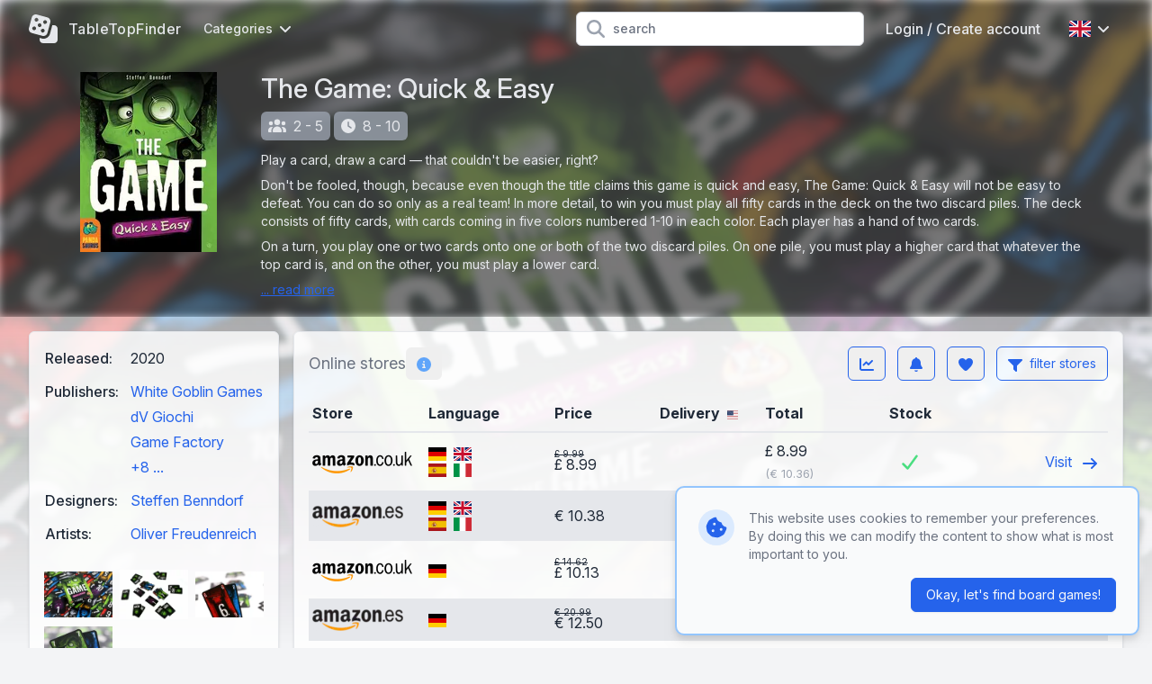

--- FILE ---
content_type: text/html; charset=UTF-8
request_url: https://www.tabletopfinder.eu/en/boardgame/16834/the-game-quick-easy
body_size: 17921
content:
<!DOCTYPE html>
<html lang="en">
<head>
    <meta charset="UTF-8" />
    <meta name="viewport" content="width=device-width, initial-scale=1.0" />
    <meta name="theme-color" content="#3182ce" />
    <meta http-equiv="X-UA-Compatible" content="ie=edge">
                        <link rel="alternate" hreflang="de" href="https://www.tabletopfinder.eu/de/boardgame/16834/the-game-quick-easy" />
                    <link rel="alternate" hreflang="en" href="https://www.tabletopfinder.eu/en/boardgame/16834/the-game-quick-easy" />
                    <link rel="alternate" hreflang="es" href="https://www.tabletopfinder.eu/es/boardgame/16834/the-game-quick-easy" />
                    <link rel="alternate" hreflang="fr" href="https://www.tabletopfinder.eu/fr/boardgame/16834/the-game-quick-easy" />
                    <link rel="alternate" hreflang="it" href="https://www.tabletopfinder.eu/it/boardgame/16834/the-game-quick-easy" />
                    <link rel="alternate" hreflang="nl" href="https://www.tabletopfinder.eu/nl/boardgame/16834/the-game-quick-easy" />
                <script type="application/ld+json">{"@context":"https://schema.org","@type":"Product","productID":"16834","name":"The Game: Quick & Easy","url":"https://www.tabletopfinder.eu/en/boardgame/16834/the-game-quick-easy","image":"https://cdn.anyfinder.eu/assets/KiKxWLGR9oAKekkWg9yNl0JK5aEM2Kyq0QMkcU9E5WyLq2RqSxUo83HRwbjll72c","description":"Play a card, draw a card — that couldn't be easier, right?\n\nDon't be fooled, though, because even though the title claims this game is quick and easy, The Game: Quick & Easy will not be easy to defeat. You can do so only as a real team! In more detail, to win you must play all fifty cards in the deck on the two discard piles. The deck consists of fifty cards, with cards coming in five colors numbered 1-10 in each color. Each player has a hand of two cards.\n\nOn a turn, you play one or two cards onto one or both of the two discard piles. On one pile, you must play a higher card that whatever the top card is, and on the other, you must play a lower card.","gtin13":["0854382007658","4012426881664"],"offers":{"@type":"AggregateOffer","highPrice":129,"lowPrice":7,"priceCurrency":"EUR","offerCount":39,"offers":[{"@type":"Offer","availability":"https://schema.org/OutOfStock","price":8.79,"priceCurrency":"EUR","itemCondition":"https://schema.org/NewCondition","seller":{"@type":"Organization","name":"Amazon.de"},"url":"https://www.tabletopfinder.eu/en/boardgame/16834/the-game-quick-easy","priceValidUntil":"2026-01-26T22:53:45+01:00"},{"@type":"Offer","availability":"https://schema.org/OutOfStock","price":7,"priceCurrency":"EUR","itemCondition":"https://schema.org/NewCondition","seller":{"@type":"Organization","name":"CrowdFinder"},"url":"https://www.tabletopfinder.eu/en/boardgame/16834/the-game-quick-easy","priceValidUntil":"2026-01-26T22:53:45+01:00"},{"@type":"Offer","availability":"https://schema.org/InStock","price":12.5,"priceCurrency":"EUR","itemCondition":"https://schema.org/NewCondition","seller":{"@type":"Organization","name":"Amazon.es"},"url":"https://www.tabletopfinder.eu/en/boardgame/16834/the-game-quick-easy","priceValidUntil":"2026-01-26T22:53:45+01:00"},{"@type":"Offer","availability":"https://schema.org/InStock","price":10.13,"priceCurrency":"GBP","itemCondition":"https://schema.org/NewCondition","seller":{"@type":"Organization","name":"Amazon.co.uk"},"url":"https://www.tabletopfinder.eu/en/boardgame/16834/the-game-quick-easy","priceValidUntil":"2026-01-26T22:53:45+01:00"},{"@type":"Offer","availability":"https://schema.org/InStock","price":10,"priceCurrency":"EUR","itemCondition":"https://schema.org/NewCondition","seller":{"@type":"Organization","name":"Sheepgames"},"url":"https://www.tabletopfinder.eu/en/boardgame/16834/the-game-quick-easy","priceValidUntil":"2026-01-26T22:53:45+01:00"},{"@type":"Offer","availability":"https://schema.org/InStock","price":17.87,"priceCurrency":"GBP","itemCondition":"https://schema.org/NewCondition","seller":{"@type":"Organization","name":"Amazon.co.uk"},"url":"https://www.tabletopfinder.eu/en/boardgame/16834/the-game-quick-easy","priceValidUntil":"2026-01-26T22:53:45+01:00"},{"@type":"Offer","availability":"https://schema.org/InStock","price":15.5,"priceCurrency":"EUR","itemCondition":"https://schema.org/NewCondition","seller":{"@type":"Organization","name":"Amazon.fr"},"url":"https://www.tabletopfinder.eu/en/boardgame/16834/the-game-quick-easy","priceValidUntil":"2026-01-26T22:53:45+01:00"},{"@type":"Offer","availability":"https://schema.org/OutOfStock","price":16,"priceCurrency":"EUR","itemCondition":"https://schema.org/NewCondition","seller":{"@type":"Organization","name":"Amazon.de"},"url":"https://www.tabletopfinder.eu/en/boardgame/16834/the-game-quick-easy","priceValidUntil":"2026-01-26T22:53:45+01:00"},{"@type":"Offer","availability":"https://schema.org/OutOfStock","price":11,"priceCurrency":"EUR","itemCondition":"https://schema.org/NewCondition","seller":{"@type":"Organization","name":"Queen of Games"},"url":"https://www.tabletopfinder.eu/en/boardgame/16834/the-game-quick-easy","priceValidUntil":"2026-01-26T22:53:45+01:00"},{"@type":"Offer","availability":"https://schema.org/OutOfStock","price":12.9,"priceCurrency":"EUR","itemCondition":"https://schema.org/NewCondition","seller":{"@type":"Organization","name":"Ludifolie"},"url":"https://www.tabletopfinder.eu/en/boardgame/16834/the-game-quick-easy","priceValidUntil":"2026-01-26T22:53:45+01:00"},{"@type":"Offer","availability":"https://schema.org/InStock","price":12.95,"priceCurrency":"EUR","itemCondition":"https://schema.org/NewCondition","seller":{"@type":"Organization","name":"SpelSpul"},"url":"https://www.tabletopfinder.eu/en/boardgame/16834/the-game-quick-easy","priceValidUntil":"2026-01-26T22:53:45+01:00"},{"@type":"Offer","availability":"https://schema.org/OutOfStock","price":11.6,"priceCurrency":"EUR","itemCondition":"https://schema.org/NewCondition","seller":{"@type":"Organization","name":"Lotana"},"url":"https://www.tabletopfinder.eu/en/boardgame/16834/the-game-quick-easy","priceValidUntil":"2026-01-26T22:53:45+01:00"},{"@type":"Offer","availability":"https://schema.org/InStock","price":11.35,"priceCurrency":"EUR","itemCondition":"https://schema.org/NewCondition","seller":{"@type":"Organization","name":"Spellenwinkel NL"},"url":"https://www.tabletopfinder.eu/en/boardgame/16834/the-game-quick-easy","priceValidUntil":"2026-01-26T22:53:45+01:00"},{"@type":"Offer","availability":"https://schema.org/InStock","price":12.99,"priceCurrency":"EUR","itemCondition":"https://schema.org/NewCondition","seller":{"@type":"Organization","name":"Bol BE"},"url":"https://www.tabletopfinder.eu/en/boardgame/16834/the-game-quick-easy","priceValidUntil":"2026-01-26T22:53:45+01:00"},{"@type":"Offer","availability":"https://schema.org/InStock","price":12.99,"priceCurrency":"EUR","itemCondition":"https://schema.org/NewCondition","seller":{"@type":"Organization","name":"ValhallaBoardGames"},"url":"https://www.tabletopfinder.eu/en/boardgame/16834/the-game-quick-easy","priceValidUntil":"2026-01-26T22:53:45+01:00"},{"@type":"Offer","availability":"https://schema.org/InStock","price":10.98,"priceCurrency":"USD","itemCondition":"https://schema.org/NewCondition","seller":{"@type":"Organization","name":"Noble Knight"},"url":"https://www.tabletopfinder.eu/en/boardgame/16834/the-game-quick-easy","priceValidUntil":"2026-01-26T22:53:45+01:00"},{"@type":"Offer","availability":"https://schema.org/InStock","price":13.95,"priceCurrency":"EUR","itemCondition":"https://schema.org/NewCondition","seller":{"@type":"Organization","name":"Turol Games"},"url":"https://www.tabletopfinder.eu/en/boardgame/16834/the-game-quick-easy","priceValidUntil":"2026-01-26T22:53:45+01:00"},{"@type":"Offer","availability":"https://schema.org/InStock","price":12.9,"priceCurrency":"CHF","itemCondition":"https://schema.org/NewCondition","seller":{"@type":"Organization","name":"World of Games (wog.ch)"},"url":"https://www.tabletopfinder.eu/en/boardgame/16834/the-game-quick-easy","priceValidUntil":"2026-01-26T22:53:45+01:00"},{"@type":"Offer","availability":"https://schema.org/InStock","price":10.46,"priceCurrency":"EUR","itemCondition":"https://schema.org/NewCondition","seller":{"@type":"Organization","name":"Juegos De La Mesa Redonda"},"url":"https://www.tabletopfinder.eu/en/boardgame/16834/the-game-quick-easy","priceValidUntil":"2026-01-26T22:53:45+01:00"},{"@type":"Offer","availability":"https://schema.org/InStock","price":10.7,"priceCurrency":"EUR","itemCondition":"https://schema.org/NewCondition","seller":{"@type":"Organization","name":"Milan Spiele"},"url":"https://www.tabletopfinder.eu/en/boardgame/16834/the-game-quick-easy","priceValidUntil":"2026-01-26T22:53:45+01:00"},{"@type":"Offer","availability":"https://schema.org/OutOfStock","price":13.25,"priceCurrency":"EUR","itemCondition":"https://schema.org/NewCondition","seller":{"@type":"Organization","name":"GeneraciónX"},"url":"https://www.tabletopfinder.eu/en/boardgame/16834/the-game-quick-easy","priceValidUntil":"2026-01-26T22:53:45+01:00"},{"@type":"Offer","availability":"https://schema.org/InStock","price":19.63,"priceCurrency":"EUR","itemCondition":"https://schema.org/NewCondition","seller":{"@type":"Organization","name":"Amazon.fr"},"url":"https://www.tabletopfinder.eu/en/boardgame/16834/the-game-quick-easy","priceValidUntil":"2026-01-26T22:53:45+01:00"},{"@type":"Offer","availability":"https://schema.org/OutOfStock","price":14.99,"priceCurrency":"EUR","itemCondition":"https://schema.org/NewCondition","seller":{"@type":"Organization","name":"Amazon.de"},"url":"https://www.tabletopfinder.eu/en/boardgame/16834/the-game-quick-easy","priceValidUntil":"2026-01-26T22:53:45+01:00"},{"@type":"Offer","availability":"https://schema.org/InStock","price":10.38,"priceCurrency":"EUR","itemCondition":"https://schema.org/NewCondition","seller":{"@type":"Organization","name":"Amazon.es"},"url":"https://www.tabletopfinder.eu/en/boardgame/16834/the-game-quick-easy","priceValidUntil":"2026-01-26T22:53:45+01:00"},{"@type":"Offer","availability":"https://schema.org/InStock","price":8.99,"priceCurrency":"GBP","itemCondition":"https://schema.org/NewCondition","seller":{"@type":"Organization","name":"Amazon.co.uk"},"url":"https://www.tabletopfinder.eu/en/boardgame/16834/the-game-quick-easy","priceValidUntil":"2026-01-26T22:53:45+01:00"},{"@type":"Offer","availability":"https://schema.org/InStock","price":10.99,"priceCurrency":"EUR","itemCondition":"https://schema.org/NewCondition","seller":{"@type":"Organization","name":"Speldorado"},"url":"https://www.tabletopfinder.eu/en/boardgame/16834/the-game-quick-easy","priceValidUntil":"2026-01-26T22:53:45+01:00"},{"@type":"Offer","availability":"https://schema.org/OutOfStock","price":10,"priceCurrency":"EUR","itemCondition":"https://schema.org/NewCondition","seller":{"@type":"Organization","name":"The Playground"},"url":"https://www.tabletopfinder.eu/en/boardgame/16834/the-game-quick-easy","priceValidUntil":"2026-01-26T22:53:45+01:00"},{"@type":"Offer","availability":"https://schema.org/InStock","price":14.95,"priceCurrency":"EUR","itemCondition":"https://schema.org/NewCondition","seller":{"@type":"Organization","name":"Spellenhuis"},"url":"https://www.tabletopfinder.eu/en/boardgame/16834/the-game-quick-easy","priceValidUntil":"2026-01-26T22:53:45+01:00"},{"@type":"Offer","availability":"https://schema.org/InStock","price":12.04,"priceCurrency":"EUR","itemCondition":"https://schema.org/NewCondition","seller":{"@type":"Organization","name":"Bol NL"},"url":"https://www.tabletopfinder.eu/en/boardgame/16834/the-game-quick-easy","priceValidUntil":"2026-01-26T22:53:45+01:00"},{"@type":"Offer","availability":"https://schema.org/InStock","price":9.09,"priceCurrency":"EUR","itemCondition":"https://schema.org/NewCondition","seller":{"@type":"Organization","name":"Thalia AT"},"url":"https://www.tabletopfinder.eu/en/boardgame/16834/the-game-quick-easy","priceValidUntil":"2026-01-26T22:53:45+01:00"},{"@type":"Offer","availability":"https://schema.org/InStock","price":13.17,"priceCurrency":"EUR","itemCondition":"https://schema.org/NewCondition","seller":{"@type":"Organization","name":"Hugendubel"},"url":"https://www.tabletopfinder.eu/en/boardgame/16834/the-game-quick-easy","priceValidUntil":"2026-01-26T22:53:45+01:00"},{"@type":"Offer","availability":"https://schema.org/InStock","price":11.99,"priceCurrency":"EUR","itemCondition":"https://schema.org/NewCondition","seller":{"@type":"Organization","name":"Spelhuis"},"url":"https://www.tabletopfinder.eu/en/boardgame/16834/the-game-quick-easy","priceValidUntil":"2026-01-26T22:53:45+01:00"},{"@type":"Offer","availability":"https://schema.org/InStock","price":39.01,"priceCurrency":"EUR","itemCondition":"https://schema.org/NewCondition","seller":{"@type":"Organization","name":"Fnac BE"},"url":"https://www.tabletopfinder.eu/en/boardgame/16834/the-game-quick-easy","priceValidUntil":"2026-01-26T22:53:45+01:00"},{"@type":"Offer","availability":"https://schema.org/InStock","price":9,"priceCurrency":"EUR","itemCondition":"https://schema.org/NewCondition","seller":{"@type":"Organization","name":"Thalia DE"},"url":"https://www.tabletopfinder.eu/en/boardgame/16834/the-game-quick-easy","priceValidUntil":"2026-01-26T22:53:45+01:00"},{"@type":"Offer","availability":"https://schema.org/OutOfStock","price":129,"priceCurrency":"DKK","itemCondition":"https://schema.org/NewCondition","seller":{"@type":"Organization","name":"Nordisk Spil DK"},"url":"https://www.tabletopfinder.eu/en/boardgame/16834/the-game-quick-easy","priceValidUntil":"2026-01-26T22:53:45+01:00"},{"@type":"Offer","availability":"https://schema.org/InStock","price":8.69,"priceCurrency":"EUR","itemCondition":"https://schema.org/NewCondition","seller":{"@type":"Organization","name":"Idee+Spiel"},"url":"https://www.tabletopfinder.eu/en/boardgame/16834/the-game-quick-easy","priceValidUntil":"2026-01-26T22:53:45+01:00"},{"@type":"Offer","availability":"https://schema.org/InStock","price":14.9,"priceCurrency":"EUR","itemCondition":"https://schema.org/NewCondition","seller":{"@type":"Organization","name":"Playin"},"url":"https://www.tabletopfinder.eu/en/boardgame/16834/the-game-quick-easy","priceValidUntil":"2026-01-26T22:53:45+01:00"},{"@type":"Offer","availability":"https://schema.org/InStock","price":13.5,"priceCurrency":"EUR","itemCondition":"https://schema.org/NewCondition","seller":{"@type":"Organization","name":"Philibert"},"url":"https://www.tabletopfinder.eu/en/boardgame/16834/the-game-quick-easy","priceValidUntil":"2026-01-26T22:53:45+01:00"},{"@type":"Offer","availability":"https://schema.org/InStock","price":12.98,"priceCurrency":"EUR","itemCondition":"https://schema.org/NewCondition","seller":{"@type":"Organization","name":"Galaxus DE"},"url":"https://www.tabletopfinder.eu/en/boardgame/16834/the-game-quick-easy","priceValidUntil":"2026-01-26T22:53:45+01:00"}]},"brand":[{"@type":"Brand","name":"White Goblin Games"},{"@type":"Brand","name":"dV Giochi"},{"@type":"Brand","name":"Game Factory"},{"@type":"Brand","name":"Oya"},{"@type":"Brand","name":"Nürnberger-Spielkarten-Verlag"},{"@type":"Brand","name":"Pandasaurus Games"},{"@type":"Brand","name":"Royal N. Games"},{"@type":"Brand","name":"Quined White Goblin Games"},{"@type":"Brand","name":"Mercurio"},{"@type":"Brand","name":"Loyalist Games"},{"@type":"Brand","name":"uchibacoya"}]}</script>

    <meta name="description" content="Play a card, draw a card — that couldn't be easier, right?

Don't be fooled, though, because even though the title claims this game is quick and easy, The Game: Quick & Easy will not be easy to defeat." />
    <meta name="keywords" content="The Game: Quick &amp; Easy, White Goblin Games, dV Giochi, Game Factory, Oya, Nürnberger-Spielkarten-Verlag, Pandasaurus Games, Royal N. Games, Quined White Goblin Games, Mercurio, Loyalist Games, uchibacoya, cards, numbers, colors, colours" />

    <meta property="og:type" content="product" />
            <meta property="og:title" content="The Game: Quick &amp; Easy" />
        <meta property="twitter:title" content="The Game: Quick &amp; Easy">
                <meta property="og:url" content="https://www.tabletopfinder.eu/en/boardgame/16834/the-game-quick-easy" />
                <meta property="og:image" content="https://cdn.anyfinder.eu/assets/KiKxWLGR9oAKekkWg9yNl0JK5aEM2Kyq0QMkcU9E5WyLq2RqSxUo83HRwbjll72c" />
        <meta property="twitter:image" content="https://cdn.anyfinder.eu/assets/KiKxWLGR9oAKekkWg9yNl0JK5aEM2Kyq0QMkcU9E5WyLq2RqSxUo83HRwbjll72c">
                <meta property="og:description" content="Play a card, draw a card — that couldn't be easier, right?

Don't be fooled, though, because even though the title claims this game is quick and easy, The Game: Quick & Easy will not be easy to defeat. You can do so only as a real team!" />
        <title>
                    The best prices today for The Game: Quick &amp; Easy - TableTopFinder
            </title>
    <link rel="shortcut icon" href="https://www.tabletopfinder.eu/favicon.ico">
    <link rel="apple-touch-icon" sizes="180x180" href="https://www.tabletopfinder.eu/favicon-180.png">
    <link rel="icon" type="image/png" sizes="32x32" href="https://www.tabletopfinder.eu/favicon-32.png">
    <link rel="icon" type="image/png" sizes="16x16" href="https://www.tabletopfinder.eu/favicon-16.png">
    <link rel="preload" as="style" href="https://www.tabletopfinder.eu/build/assets/app-dbf4c14b.css" /><link rel="stylesheet" href="https://www.tabletopfinder.eu/build/assets/app-dbf4c14b.css" data-navigate-track="reload" />    <style>[x-cloak]{display: none;}</style>
    <link rel="modulepreload" href="https://www.tabletopfinder.eu/build/assets/app-ea6fc8aa.js" /><script type="module" src="https://www.tabletopfinder.eu/build/assets/app-ea6fc8aa.js" data-navigate-track="reload"></script>            <link rel="dns-prefetch" href="//cdn.anyfinder.eu">
        <script src="https://js.sentry-cdn.com/8122e2f7830c0aff164d91b0b0651ad0.min.js" crossorigin="anonymous"></script>
                    <script async src="https://www.googletagmanager.com/gtag/js?id=UA-48163154-8"></script>
            <script>window.dataLayer=window.dataLayer||[];function gtag(){dataLayer.push(arguments)}gtag("js",new Date);gtag("config","UA-48163154-8");</script>
                            <script>(function(w,d,t,r,u){var f,n,i;w[u]=w[u]||[],f=function(){var o={ti:"247005139"};o.q=w[u];w[u]=new UET(o);w[u].push("pageLoad");w[u].push("consent","default",{"ad_storage":"denied"})},n=d.createElement(t),n.src=r,n.async=1,n.onload=n.onreadystatechange=function(){var s=this.readyState;s&&s!=="loaded"&&s!=="complete"||(f(),n.onload=n.onreadystatechange=null)},i=d.getElementsByTagName(t)[0],i.parentNode.insertBefore(n,i)})(window,document,"script","//bat.bing.com/bat.js","uetq");</script>
            </head>
<body
    id="tabletopfinder"
            style="--background-url:url('https://cdn.anyfinder.eu/assets/A4nGg7GBszun0cmR6N7avCF52Ah6DStV9hKvUzELxQhk2dzTx8RICNRRVn81SpIs?blur=2');"
    >
            <div
    id="tabletopfinder-hero"
    class="no-padding backdrop"
>
    <nav id="top" x-data="{catFamOpen:false,languageOpen:false,mobileOpen:false,userOpen:false}">
    <div class="container">
        <div class="flex justify-between h-16">
            <div class="flex px-2 lg:px-0">
                <a href="https://www.tabletopfinder.eu/en" class="brand" title="TableTopFinder">
                    <svg fill="currentColor" xmlns="http://www.w3.org/2000/svg" viewBox="0 0 512 512"><path fill="currentColor" d="M141.4 2.3C103-8 63.5 14.8 53.3 53.2L2.5 242.7C-7.8 281.1 15 320.6 53.4 330.9l189.5 50.8c38.4 10.3 77.9-12.5 88.2-50.9l50.8-189.5c10.3-38.4-12.5-77.9-50.9-88.2L141.4 2.3zm23 205.7a32 32 0 1 1 55.4-32 32 32 0 1 1 -55.4 32zM79.2 220.3a32 32 0 1 1 32 55.4 32 32 0 1 1 -32-55.4zm185 96.4a32 32 0 1 1 -32-55.4 32 32 0 1 1 32 55.4zm9-208.4a32 32 0 1 1 32 55.4 32 32 0 1 1 -32-55.4zm-121 14.4a32 32 0 1 1 -32-55.4 32 32 0 1 1 32 55.4zM418 192L377.4 343.2c-17.2 64-83 102-147 84.9l-38.3-10.3 0 30.2c0 35.3 28.7 64 64 64l192 0c35.3 0 64-28.7 64-64l0-192c0-35.3-28.7-64-64-64L418 192z"/></svg>                                            <span class="hidden md:block">TableTopFinder</span>
                                    </a>
                <div class="nav-items mx-4">
            <div class="dropdown px-2 cursor-pointer" @click="catFamOpen=!catFamOpen" @click.outside="catFamOpen=false">
            <div class="flex items-center text-sm">
                Categories                <svg class="ml-2 w-3 inline-block" fill="currentColor" xmlns="http://www.w3.org/2000/svg" viewBox="0 0 384 512"><path fill="currentColor" d="M169.4 374.6c12.5 12.5 32.8 12.5 45.3 0l160-160c12.5-12.5 12.5-32.8 0-45.3s-32.8-12.5-45.3 0L192 306.7 54.6 169.4c-12.5-12.5-32.8-12.5-45.3 0s-12.5 32.8 0 45.3l160 160z"/></svg>
            </div>
            <div class="dropdown-body w-48 origin-left transition" x-cloak x-show="catFamOpen" x-transition.opacity.scale.duration.300ms>
                                    <a href="https://www.tabletopfinder.eu/en/category/board-games">board games</a>
                                    <a href="https://www.tabletopfinder.eu/en/category/card-games">card games</a>
                                    <a href="https://www.tabletopfinder.eu/en/category/cooperative-games">cooperative games</a>
                                    <a href="https://www.tabletopfinder.eu/en/category/kids-games">kids games</a>
                                    <a href="https://www.tabletopfinder.eu/en/category/party-games">party games</a>
                                    <a href="https://www.tabletopfinder.eu/en/category/strategy-games">strategy games</a>
                                    <a href="https://www.tabletopfinder.eu/en/category/war-games">war games</a>
                            </div>
        </div>
    </div>
            </div>
                            <form action="https://www.tabletopfinder.eu/en/boardgame/search" class="flex-1 flex items-center justify-center px-2 lg:justify-end">
                    <div class="max-w-lg w-full lg:max-w-xs">
                        <div class="relative">
                            <div class="absolute inset-y-0 left-0 pl-3 flex items-center pointer-events-none">
                                <svg class="h-5 w-5 text-gray-400" fill="currentColor" xmlns="http://www.w3.org/2000/svg" viewBox="0 0 512 512"><path fill="currentColor" d="M416 208c0 45.9-14.9 88.3-40 122.7L502.6 457.4c12.5 12.5 12.5 32.8 0 45.3s-32.8 12.5-45.3 0L330.7 376C296.3 401.1 253.9 416 208 416 93.1 416 0 322.9 0 208S93.1 0 208 0 416 93.1 416 208zM208 352a144 144 0 1 0 0-288 144 144 0 1 0 0 288z"/></svg>
                            </div>
                            <input type="search" name="query" maxlength="128" class="pl-10 leading-5 bg-white text-gray-800 placeholder-gray-500 focus:outline-none focus:placeholder-gray-400 sm:text-sm" placeholder="search">
                        </div>
                    </div>
                </form>
                        <div class="flex items-center lg:hidden">
                
                <button class="inline-flex items-center justify-center p-2 rounded-md text-gray-400 hover:text-gray-500 hover:bg-gray-100 focus:outline-none focus:ring-2 focus:ring-inset focus:ring-indigo-500" @click="mobileOpen=!mobileOpen">
                    <span class="sr-only">Open main menu</span>
                    <svg class="h-6 w-6" x-show="!mobileOpen" fill="currentColor" xmlns="http://www.w3.org/2000/svg" viewBox="0 0 448 512"><path fill="currentColor" d="M0 96C0 78.3 14.3 64 32 64l384 0c17.7 0 32 14.3 32 32s-14.3 32-32 32L32 128C14.3 128 0 113.7 0 96zM0 256c0-17.7 14.3-32 32-32l384 0c17.7 0 32 14.3 32 32s-14.3 32-32 32L32 288c-17.7 0-32-14.3-32-32zM448 416c0 17.7-14.3 32-32 32L32 448c-17.7 0-32-14.3-32-32s14.3-32 32-32l384 0c17.7 0 32 14.3 32 32z"/></svg>
                    <svg class="h-6 w-6" x-show="mobileOpen" x-cloak="1" fill="currentColor" xmlns="http://www.w3.org/2000/svg" viewBox="0 0 384 512"><path fill="currentColor" d="M55.1 73.4c-12.5-12.5-32.8-12.5-45.3 0s-12.5 32.8 0 45.3L147.2 256 9.9 393.4c-12.5 12.5-12.5 32.8 0 45.3s32.8 12.5 45.3 0L192.5 301.3 329.9 438.6c12.5 12.5 32.8 12.5 45.3 0s12.5-32.8 0-45.3L237.8 256 375.1 118.6c12.5-12.5 12.5-32.8 0-45.3s-32.8-12.5-45.3 0L192.5 210.7 55.1 73.4z"/></svg>
                </button>
            </div>
                            <div class="nav-items hidden lg:flex items-center" >
                                                                        <a href="https://www.tabletopfinder.eu/en/auth/login" class="px-4">Login / Create account</a>
                                                                                        <div class="dropdown" @click="languageOpen=!languageOpen" @click.outside="languageOpen=false">
                            <div class="flex items-center p-4 cursor-pointer">
                                <img alt="en" class="inline-block" loading="lazy" src="https://cdnjs.cloudflare.com/ajax/libs/flag-icon-css/3.5.0/flags/4x3/gb.svg" title="en" width="24" height="18"/>
                                <svg class="ml-2 w-3 inline-block" fill="currentColor" xmlns="http://www.w3.org/2000/svg" viewBox="0 0 384 512"><path fill="currentColor" d="M169.4 374.6c12.5 12.5 32.8 12.5 45.3 0l160-160c12.5-12.5 12.5-32.8 0-45.3s-32.8-12.5-45.3 0L192 306.7 54.6 169.4c-12.5-12.5-32.8-12.5-45.3 0s-12.5 32.8 0 45.3l160 160z"/></svg>
                            </div>
                            <div class="dropdown-body w-40 transition" x-cloak x-show="languageOpen" x-transition.opacity.scale.duration.300ms>
                                                                                                        <a href="https://www.tabletopfinder.eu/de/boardgame/16834/the-game-quick-easy">
                                        <img alt="Deutsch" class="inline-block mr-3" loading="lazy" src="https://cdnjs.cloudflare.com/ajax/libs/flag-icon-css/3.5.0/flags/4x3/de.svg" title="Deutsch" width="24" height="18"/>
 Deutsch
                                    </a>
                                                                                                                                            <a href="https://www.tabletopfinder.eu/es/boardgame/16834/the-game-quick-easy">
                                        <img alt="español" class="inline-block mr-3" loading="lazy" src="https://cdnjs.cloudflare.com/ajax/libs/flag-icon-css/3.5.0/flags/4x3/es.svg" title="español" width="24" height="18"/>
 español
                                    </a>
                                                                                                        <a href="https://www.tabletopfinder.eu/fr/boardgame/16834/the-game-quick-easy">
                                        <img alt="Français" class="inline-block mr-3" loading="lazy" src="https://cdnjs.cloudflare.com/ajax/libs/flag-icon-css/3.5.0/flags/4x3/fr.svg" title="Français" width="24" height="18"/>
 Français
                                    </a>
                                                                                                        <a href="https://www.tabletopfinder.eu/it/boardgame/16834/the-game-quick-easy">
                                        <img alt="Italiano" class="inline-block mr-3" loading="lazy" src="https://cdnjs.cloudflare.com/ajax/libs/flag-icon-css/3.5.0/flags/4x3/it.svg" title="Italiano" width="24" height="18"/>
 Italiano
                                    </a>
                                                                                                        <a href="https://www.tabletopfinder.eu/nl/boardgame/16834/the-game-quick-easy">
                                        <img alt="Nederlands" class="inline-block mr-3" loading="lazy" src="https://cdnjs.cloudflare.com/ajax/libs/flag-icon-css/3.5.0/flags/4x3/nl.svg" title="Nederlands" width="24" height="18"/>
 Nederlands
                                    </a>
                                                            </div>
                        </div>
                                    </div>
                    </div>
    </div>
    <div class="nav-mobile" x-cloak x-show="mobileOpen">
            <div class="nav-mobile-items">
                            <a href="https://www.tabletopfinder.eu/en/category/board-games">board games</a>
                            <a href="https://www.tabletopfinder.eu/en/category/card-games">card games</a>
                            <a href="https://www.tabletopfinder.eu/en/category/cooperative-games">cooperative games</a>
                            <a href="https://www.tabletopfinder.eu/en/category/kids-games">kids games</a>
                            <a href="https://www.tabletopfinder.eu/en/category/party-games">party games</a>
                            <a href="https://www.tabletopfinder.eu/en/category/strategy-games">strategy games</a>
                            <a href="https://www.tabletopfinder.eu/en/category/war-games">war games</a>
                    </div>
                <div class="nav-mobile-items pt-3 border-t-2 border-gray-600">
                            <a href="https://www.tabletopfinder.eu/en/auth/login"><div class="inline-block w-8"><svg class="h-4" fill="currentColor" xmlns="http://www.w3.org/2000/svg" viewBox="0 0 448 512"><path fill="currentColor" d="M224 248a120 120 0 1 0 0-240 120 120 0 1 0 0 240zm-29.7 56C95.8 304 16 383.8 16 482.3 16 498.7 29.3 512 45.7 512l356.6 0c16.4 0 29.7-13.3 29.7-29.7 0-98.5-79.8-178.3-178.3-178.3l-59.4 0z"/></svg></div>Login / Create account</a>
                    </div>
                <div class="flex p-3 border-t-2 border-gray-600">
                                            <a href="https://www.tabletopfinder.eu/de/boardgame/16834/the-game-quick-easy" class="flex-1 py-3 text-center">
                    <img alt="Deutsch" class="inline-block" loading="lazy" src="https://cdnjs.cloudflare.com/ajax/libs/flag-icon-css/3.5.0/flags/4x3/de.svg" title="Deutsch" width="36" height="27"/>
                </a>
                                                            <a href="https://www.tabletopfinder.eu/es/boardgame/16834/the-game-quick-easy" class="flex-1 py-3 text-center">
                    <img alt="español" class="inline-block" loading="lazy" src="https://cdnjs.cloudflare.com/ajax/libs/flag-icon-css/3.5.0/flags/4x3/es.svg" title="español" width="36" height="27"/>
                </a>
                                            <a href="https://www.tabletopfinder.eu/fr/boardgame/16834/the-game-quick-easy" class="flex-1 py-3 text-center">
                    <img alt="Français" class="inline-block" loading="lazy" src="https://cdnjs.cloudflare.com/ajax/libs/flag-icon-css/3.5.0/flags/4x3/fr.svg" title="Français" width="36" height="27"/>
                </a>
                                            <a href="https://www.tabletopfinder.eu/it/boardgame/16834/the-game-quick-easy" class="flex-1 py-3 text-center">
                    <img alt="Italiano" class="inline-block" loading="lazy" src="https://cdnjs.cloudflare.com/ajax/libs/flag-icon-css/3.5.0/flags/4x3/it.svg" title="Italiano" width="36" height="27"/>
                </a>
                                            <a href="https://www.tabletopfinder.eu/nl/boardgame/16834/the-game-quick-easy" class="flex-1 py-3 text-center">
                    <img alt="Nederlands" class="inline-block" loading="lazy" src="https://cdnjs.cloudflare.com/ajax/libs/flag-icon-css/3.5.0/flags/4x3/nl.svg" title="Nederlands" width="36" height="27"/>
                </a>
                    </div>
    
</div>
</nav>
    <div class="content container"><div id="product-header" class="container flex flex-col lg:flex-row -mx-4 lg:mx-0">
            <div class="w-full lg:w-1/5 lg:pr-4 mb-2 sm:mb-0">
            <picture>
        <source srcset="https://cdn.anyfinder.eu/assets/KiKxWLGR9oAKekkWg9yNl0JK5aEM2Kyq0QMkcU9E5WyLq2RqSxUo83HRwbjll72c?height=200&amp;output=webp" type="image/webp"/>
        <img alt="The Game: Quick &amp; Easy" height="200" width="152" src="https://cdn.anyfinder.eu/assets/KiKxWLGR9oAKekkWg9yNl0JK5aEM2Kyq0QMkcU9E5WyLq2RqSxUo83HRwbjll72c?height=200" title="The Game: Quick &amp; Easy" />
    </picture>
        </div>
        <div class="w-full lg:flex-1">
            <h1 class="text-3xl font-medium mb-2">The Game: Quick &amp; Easy</h1>
                            <div class="tag" title="players" aria-hidden="true">
                    <svg fill="currentColor" xmlns="http://www.w3.org/2000/svg" viewBox="0 0 640 512"><path fill="currentColor" d="M320 16a104 104 0 1 1 0 208 104 104 0 1 1 0-208zM96 88a72 72 0 1 1 0 144 72 72 0 1 1 0-144zM0 416c0-70.7 57.3-128 128-128 12.8 0 25.2 1.9 36.9 5.4-32.9 36.8-52.9 85.4-52.9 138.6l0 16c0 11.4 2.4 22.2 6.7 32L32 480c-17.7 0-32-14.3-32-32l0-32zm521.3 64c4.3-9.8 6.7-20.6 6.7-32l0-16c0-53.2-20-101.8-52.9-138.6 11.7-3.5 24.1-5.4 36.9-5.4 70.7 0 128 57.3 128 128l0 32c0 17.7-14.3 32-32 32l-86.7 0zM472 160a72 72 0 1 1 144 0 72 72 0 1 1 -144 0zM160 432c0-88.4 71.6-160 160-160s160 71.6 160 160l0 16c0 17.7-14.3 32-32 32l-256 0c-17.7 0-32-14.3-32-32l0-16z"/></svg>2 - 5
                </div>
                            <div class="tag" title="time" aria-hidden="true">
                    <svg fill="currentColor" xmlns="http://www.w3.org/2000/svg" viewBox="0 0 512 512"><path fill="currentColor" d="M256 0a256 256 0 1 1 0 512 256 256 0 1 1 0-512zM232 120l0 136c0 8 4 15.5 10.7 20l96 64c11 7.4 25.9 4.4 33.3-6.7s4.4-25.9-6.7-33.3L280 243.2 280 120c0-13.3-10.7-24-24-24s-24 10.7-24 24z"/></svg>8 - 10
                </div>
                                        <div class="mt-3 text-sm markdown">
                                            <div x-data="{open:false}">
                            <div x-show="!open">
                                <p>Play a card, draw a card — that couldn't be easier, right?</p>
<p>Don't be fooled, though, because even though the title claims this game is quick and easy, The Game: Quick &amp; Easy will not be easy to defeat. You can do so only as a real team! In more detail, to win you must play all fifty cards in the deck on the two discard piles. The deck consists of fifty cards, with cards coming in five colors numbered 1-10 in each color. Each player has a hand of two cards.</p>
<p>On a turn, you play one or two cards onto one or both of the two discard piles. On one pile, you must play a higher card that whatever the top card is, and on the other, you must play a lower card.</p>
                                <a href="#" @click.prevent="open=true" class="more-description">... read more</a>
                            </div>
                            <div x-show="open" x-cloak><p>Play a card, draw a card — that couldn't be easier, right?</p>
<p>Don't be fooled, though, because even though the title claims this game is quick and easy, The Game: Quick &amp; Easy will not be easy to defeat. You can do so only as a real team! In more detail, to win you must play all fifty cards in the deck on the two discard piles. The deck consists of fifty cards, with cards coming in five colors numbered 1-10 in each color. Each player has a hand of two cards.</p>
<p>On a turn, you play one or two cards onto one or both of the two discard piles. On one pile, you must play a higher card that whatever the top card is, and on the other, you must play a lower card. The exception is that you can play any card on a discard pile if it's the same color as the current top card. Thus, on the ascending discard pile the cards played might be blue 1, red 2, gray 4, yellow 6, yellow 2 — and that drop down gives you breathing room in which to play more cards.</p>
<p>You can't reveal the specific numbers you have in hand, but you can say things like, &quot;I have a high yellow card.&quot; In the &quot;professional&quot; version of the game, you must play exactly one card each turn (even if you want to play two), and you can reveal only the color of cards in your hand and on which stack you want to play.</p>
</div>
                        </div>
                                    </div>
                    </div>
    </div></div>
</div>
    <div class="container mt-4">
        <div class="flex flex-col-reverse lg:flex-row">
            <div class="w-full lg:w-3/10 lg:pr-4">
                <div class="box" id="product-properties">
        <div class="body "><table>
                                                    <tr>
                                <th>Released:</th>
                                <td class="pb-3">
                                                                        2020
                                </td>
                            </tr>
                                                <tr>
        <th>Publishers:</th>
        <td class="pb-3">
            <ul x-data="{expanded:false}">
                    <li  class="pb-1">
                <a href="https://www.tabletopfinder.eu/en/company/white-goblin-games" class="block py-2 lg:inline truncate " title="White Goblin Games">White Goblin Games</a>
            </li>
                    <li  class="pb-1">
                <a href="https://www.tabletopfinder.eu/en/company/dv-giochi" class="block py-2 lg:inline truncate " title="dV Giochi">dV Giochi</a>
            </li>
                    <li  class="pb-1">
                <a href="https://www.tabletopfinder.eu/en/company/game-factory" class="block py-2 lg:inline truncate " title="Game Factory">Game Factory</a>
            </li>
                    <li  :class="expanded ? 'list-item' : 'list-item lg:hidden'" class="pb-1">
                <a href="https://www.tabletopfinder.eu/en/company/oya" class="block py-2 lg:inline truncate " title="Oya">Oya</a>
            </li>
                    <li  :class="expanded ? 'list-item' : 'list-item lg:hidden'" class="pb-1">
                <a href="https://www.tabletopfinder.eu/en/company/nurnberger-spielkarten-verlag" class="block py-2 lg:inline truncate " title="Nürnberger-Spielkarten-Verlag">Nürnberger-Spielkarten-Verlag</a>
            </li>
                    <li  :class="expanded ? 'list-item' : 'list-item lg:hidden'" class="pb-1">
                <a href="https://www.tabletopfinder.eu/en/company/pandasaurus-games" class="block py-2 lg:inline truncate " title="Pandasaurus Games">Pandasaurus Games</a>
            </li>
                    <li  :class="expanded ? 'list-item' : 'list-item lg:hidden'" class="pb-1">
                <a href="https://www.tabletopfinder.eu/en/company/royal-n-games" class="block py-2 lg:inline truncate " title="Royal N. Games">Royal N. Games</a>
            </li>
                    <li  :class="expanded ? 'list-item' : 'list-item lg:hidden'" class="pb-1">
                <a href="https://www.tabletopfinder.eu/en/company/quined-white-goblin-games" class="block py-2 lg:inline truncate " title="Quined White Goblin Games">Quined White Goblin Games</a>
            </li>
                    <li  :class="expanded ? 'list-item' : 'list-item lg:hidden'" class="pb-1">
                <a href="https://www.tabletopfinder.eu/en/company/mercurio" class="block py-2 lg:inline truncate " title="Mercurio">Mercurio</a>
            </li>
                    <li  :class="expanded ? 'list-item' : 'list-item lg:hidden'" class="pb-1">
                <a href="https://www.tabletopfinder.eu/en/company/loyalist-games" class="block py-2 lg:inline truncate " title="Loyalist Games">Loyalist Games</a>
            </li>
                    <li  :class="expanded ? 'list-item' : 'list-item lg:hidden'" class="">
                <a href="https://www.tabletopfinder.eu/en/company/uchibacoya" class="block py-2 lg:inline truncate " title="uchibacoya">uchibacoya</a>
            </li>
                            <li :class="expanded ? 'hidden' : 'hidden lg:list-item'" aria-hidden="true" x-cloak>
                <a href="#" class="block py-2 lg:inline " title="uchibacoya" @click.prevent="expanded=true">+8 ...</a>
            </li>
            </ul>
        </td>
    </tr>
    <tr>
        <th>Designers:</th>
        <td class="pb-3">
            <a class="block py-2 lg:inline truncate" href="https://www.tabletopfinder.eu/en/person/steffen-benndorf" title="Steffen Benndorf">Steffen Benndorf</a>
            </td>
    </tr>
    <tr>
        <th>Artists:</th>
        <td class="pb-3">
            <a class="block py-2 lg:inline truncate" href="https://www.tabletopfinder.eu/en/person/oliver-freudenreich" title="Oliver Freudenreich">Oliver Freudenreich</a>
            </td>
    </tr>
                    </table>
                                            <div id="product-gallery" x-data="{activeAsset:null}">
                                                            <div class="asset" @click="activeAsset=0">
                                    <picture>
        <source srcset="https://cdn.anyfinder.eu/assets/A4nGg7GBszun0cmR6N7avCF52Ah6DStV9hKvUzELxQhk2dzTx8RICNRRVn81SpIs?height=128&amp;output=webp" type="image/webp"/>
        <img alt="The Game: Quick &amp; Easy cards" height="128" width="192" src="https://cdn.anyfinder.eu/assets/A4nGg7GBszun0cmR6N7avCF52Ah6DStV9hKvUzELxQhk2dzTx8RICNRRVn81SpIs?height=128" loading="lazy" title="The Game: Quick &amp; Easy cards" />
    </picture>
                                </div>
                                <div x-cloak x-show="activeAsset===0"
     x-transition.opacity.duration.300ms
     class="fixed inset-0 z-top bg-gray-500 transition-opacity bg-opacity-75 flex items-center"
     @click.self="activeAsset=null"
>
    <div class="box modal text-base">
            <div class="title title-font"><div class="flex-initial">The Game: Quick &amp; Easy cards</div>
                                        <div @click="activeAsset=null" class="close"><svg fill="currentColor" xmlns="http://www.w3.org/2000/svg" viewBox="0 0 384 512"><path fill="currentColor" d="M55.1 73.4c-12.5-12.5-32.8-12.5-45.3 0s-12.5 32.8 0 45.3L147.2 256 9.9 393.4c-12.5 12.5-12.5 32.8 0 45.3s32.8 12.5 45.3 0L192.5 301.3 329.9 438.6c12.5 12.5 32.8 12.5 45.3 0s12.5-32.8 0-45.3L237.8 256 375.1 118.6c12.5-12.5 12.5-32.8 0-45.3s-32.8-12.5-45.3 0L192.5 210.7 55.1 73.4z"/></svg></div></div>
        <div class="body "><div class="relative">
                                                                                <picture>
        <source srcset="https://cdn.anyfinder.eu/assets/A4nGg7GBszun0cmR6N7avCF52Ah6DStV9hKvUzELxQhk2dzTx8RICNRRVn81SpIs?height=768&amp;output=webp" type="image/webp"/>
        <img alt="The Game: Quick &amp; Easy cards" height="768" width="1152" src="https://cdn.anyfinder.eu/assets/A4nGg7GBszun0cmR6N7avCF52Ah6DStV9hKvUzELxQhk2dzTx8RICNRRVn81SpIs?height=768" loading="lazy" title="The Game: Quick &amp; Easy cards" />
    </picture>
                                                                                    <button class="next" @click="activeAsset+=1"><svg class="h-16" fill="currentColor" xmlns="http://www.w3.org/2000/svg" viewBox="0 0 256 512"><path fill="currentColor" d="M247.1 233.4c12.5 12.5 12.5 32.8 0 45.3l-160 160c-12.5 12.5-32.8 12.5-45.3 0s-12.5-32.8 0-45.3L179.2 256 41.9 118.6c-12.5-12.5-12.5-32.8 0-45.3s32.8-12.5 45.3 0l160 160z"/></svg></button>
                                                                            </div></div>
    </div>
</div>
                                                            <div class="asset" @click="activeAsset=1">
                                    <picture>
        <source srcset="https://cdn.anyfinder.eu/assets/PnBesplsDPW1fLyyJEtEjOG4kKFbWkH6MmDF2t6Jl31SlxTtnTjycE0JTpxn4wxe?height=128&amp;output=webp" type="image/webp"/>
        <img alt="The Game: Quick &amp; Easy cards" height="128" width="166" src="https://cdn.anyfinder.eu/assets/PnBesplsDPW1fLyyJEtEjOG4kKFbWkH6MmDF2t6Jl31SlxTtnTjycE0JTpxn4wxe?height=128" loading="lazy" title="The Game: Quick &amp; Easy cards" />
    </picture>
                                </div>
                                <div x-cloak x-show="activeAsset===1"
     x-transition.opacity.duration.300ms
     class="fixed inset-0 z-top bg-gray-500 transition-opacity bg-opacity-75 flex items-center"
     @click.self="activeAsset=null"
>
    <div class="box modal text-base">
            <div class="title title-font"><div class="flex-initial">The Game: Quick &amp; Easy cards</div>
                                        <div @click="activeAsset=null" class="close"><svg fill="currentColor" xmlns="http://www.w3.org/2000/svg" viewBox="0 0 384 512"><path fill="currentColor" d="M55.1 73.4c-12.5-12.5-32.8-12.5-45.3 0s-12.5 32.8 0 45.3L147.2 256 9.9 393.4c-12.5 12.5-12.5 32.8 0 45.3s32.8 12.5 45.3 0L192.5 301.3 329.9 438.6c12.5 12.5 32.8 12.5 45.3 0s12.5-32.8 0-45.3L237.8 256 375.1 118.6c12.5-12.5 12.5-32.8 0-45.3s-32.8-12.5-45.3 0L192.5 210.7 55.1 73.4z"/></svg></div></div>
        <div class="body "><div class="relative">
                                                                                    <button class="prev" @click="activeAsset-=1"><svg class="h-16" fill="currentColor" xmlns="http://www.w3.org/2000/svg" viewBox="0 0 256 512"><path fill="currentColor" d="M9.4 233.4c-12.5 12.5-12.5 32.8 0 45.3l160 160c12.5 12.5 32.8 12.5 45.3 0s12.5-32.8 0-45.3L77.3 256 214.6 118.6c12.5-12.5 12.5-32.8 0-45.3s-32.8-12.5-45.3 0l-160 160z"/></svg></button>
                                                                                <picture>
        <source srcset="https://cdn.anyfinder.eu/assets/PnBesplsDPW1fLyyJEtEjOG4kKFbWkH6MmDF2t6Jl31SlxTtnTjycE0JTpxn4wxe?height=768&amp;output=webp" type="image/webp"/>
        <img alt="The Game: Quick &amp; Easy cards" height="768" width="998" src="https://cdn.anyfinder.eu/assets/PnBesplsDPW1fLyyJEtEjOG4kKFbWkH6MmDF2t6Jl31SlxTtnTjycE0JTpxn4wxe?height=768" loading="lazy" title="The Game: Quick &amp; Easy cards" />
    </picture>
                                                                                    <button class="next" @click="activeAsset+=1"><svg class="h-16" fill="currentColor" xmlns="http://www.w3.org/2000/svg" viewBox="0 0 256 512"><path fill="currentColor" d="M247.1 233.4c12.5 12.5 12.5 32.8 0 45.3l-160 160c-12.5 12.5-32.8 12.5-45.3 0s-12.5-32.8 0-45.3L179.2 256 41.9 118.6c-12.5-12.5-12.5-32.8 0-45.3s32.8-12.5 45.3 0l160 160z"/></svg></button>
                                                                            </div></div>
    </div>
</div>
                                                            <div class="asset" @click="activeAsset=2">
                                    <picture>
        <source srcset="https://cdn.anyfinder.eu/assets/cHRU7UgU5xTmI88AB9GGakgTkP6v7GvRhK54hIkP5b9V6U6RtVzKnCMjBCqhqgEJ?height=128&amp;output=webp" type="image/webp"/>
        <img alt="The Game: Quick &amp; Easy cards" height="128" width="192" src="https://cdn.anyfinder.eu/assets/cHRU7UgU5xTmI88AB9GGakgTkP6v7GvRhK54hIkP5b9V6U6RtVzKnCMjBCqhqgEJ?height=128" loading="lazy" title="The Game: Quick &amp; Easy cards" />
    </picture>
                                </div>
                                <div x-cloak x-show="activeAsset===2"
     x-transition.opacity.duration.300ms
     class="fixed inset-0 z-top bg-gray-500 transition-opacity bg-opacity-75 flex items-center"
     @click.self="activeAsset=null"
>
    <div class="box modal text-base">
            <div class="title title-font"><div class="flex-initial">The Game: Quick &amp; Easy cards</div>
                                        <div @click="activeAsset=null" class="close"><svg fill="currentColor" xmlns="http://www.w3.org/2000/svg" viewBox="0 0 384 512"><path fill="currentColor" d="M55.1 73.4c-12.5-12.5-32.8-12.5-45.3 0s-12.5 32.8 0 45.3L147.2 256 9.9 393.4c-12.5 12.5-12.5 32.8 0 45.3s32.8 12.5 45.3 0L192.5 301.3 329.9 438.6c12.5 12.5 32.8 12.5 45.3 0s12.5-32.8 0-45.3L237.8 256 375.1 118.6c12.5-12.5 12.5-32.8 0-45.3s-32.8-12.5-45.3 0L192.5 210.7 55.1 73.4z"/></svg></div></div>
        <div class="body "><div class="relative">
                                                                                    <button class="prev" @click="activeAsset-=1"><svg class="h-16" fill="currentColor" xmlns="http://www.w3.org/2000/svg" viewBox="0 0 256 512"><path fill="currentColor" d="M9.4 233.4c-12.5 12.5-12.5 32.8 0 45.3l160 160c12.5 12.5 32.8 12.5 45.3 0s12.5-32.8 0-45.3L77.3 256 214.6 118.6c12.5-12.5 12.5-32.8 0-45.3s-32.8-12.5-45.3 0l-160 160z"/></svg></button>
                                                                                <picture>
        <source srcset="https://cdn.anyfinder.eu/assets/cHRU7UgU5xTmI88AB9GGakgTkP6v7GvRhK54hIkP5b9V6U6RtVzKnCMjBCqhqgEJ?height=768&amp;output=webp" type="image/webp"/>
        <img alt="The Game: Quick &amp; Easy cards" height="768" width="1152" src="https://cdn.anyfinder.eu/assets/cHRU7UgU5xTmI88AB9GGakgTkP6v7GvRhK54hIkP5b9V6U6RtVzKnCMjBCqhqgEJ?height=768" loading="lazy" title="The Game: Quick &amp; Easy cards" />
    </picture>
                                                                                    <button class="next" @click="activeAsset+=1"><svg class="h-16" fill="currentColor" xmlns="http://www.w3.org/2000/svg" viewBox="0 0 256 512"><path fill="currentColor" d="M247.1 233.4c12.5 12.5 12.5 32.8 0 45.3l-160 160c-12.5 12.5-32.8 12.5-45.3 0s-12.5-32.8 0-45.3L179.2 256 41.9 118.6c-12.5-12.5-12.5-32.8 0-45.3s32.8-12.5 45.3 0l160 160z"/></svg></button>
                                                                            </div></div>
    </div>
</div>
                                                            <div class="asset" @click="activeAsset=3">
                                    <picture>
        <source srcset="https://cdn.anyfinder.eu/assets/tjMkoUKtgApIITKcGCSCazaydyM7q55VogmOgd54c6g8Qesh3nF5x6ProUFQruvc?height=128&amp;output=webp" type="image/webp"/>
        <img alt="The Game: Quick &amp; Easy cards" height="128" width="192" src="https://cdn.anyfinder.eu/assets/tjMkoUKtgApIITKcGCSCazaydyM7q55VogmOgd54c6g8Qesh3nF5x6ProUFQruvc?height=128" loading="lazy" title="The Game: Quick &amp; Easy cards" />
    </picture>
                                </div>
                                <div x-cloak x-show="activeAsset===3"
     x-transition.opacity.duration.300ms
     class="fixed inset-0 z-top bg-gray-500 transition-opacity bg-opacity-75 flex items-center"
     @click.self="activeAsset=null"
>
    <div class="box modal text-base">
            <div class="title title-font"><div class="flex-initial">The Game: Quick &amp; Easy cards</div>
                                        <div @click="activeAsset=null" class="close"><svg fill="currentColor" xmlns="http://www.w3.org/2000/svg" viewBox="0 0 384 512"><path fill="currentColor" d="M55.1 73.4c-12.5-12.5-32.8-12.5-45.3 0s-12.5 32.8 0 45.3L147.2 256 9.9 393.4c-12.5 12.5-12.5 32.8 0 45.3s32.8 12.5 45.3 0L192.5 301.3 329.9 438.6c12.5 12.5 32.8 12.5 45.3 0s12.5-32.8 0-45.3L237.8 256 375.1 118.6c12.5-12.5 12.5-32.8 0-45.3s-32.8-12.5-45.3 0L192.5 210.7 55.1 73.4z"/></svg></div></div>
        <div class="body "><div class="relative">
                                                                                    <button class="prev" @click="activeAsset-=1"><svg class="h-16" fill="currentColor" xmlns="http://www.w3.org/2000/svg" viewBox="0 0 256 512"><path fill="currentColor" d="M9.4 233.4c-12.5 12.5-12.5 32.8 0 45.3l160 160c12.5 12.5 32.8 12.5 45.3 0s12.5-32.8 0-45.3L77.3 256 214.6 118.6c12.5-12.5 12.5-32.8 0-45.3s-32.8-12.5-45.3 0l-160 160z"/></svg></button>
                                                                                <picture>
        <source srcset="https://cdn.anyfinder.eu/assets/tjMkoUKtgApIITKcGCSCazaydyM7q55VogmOgd54c6g8Qesh3nF5x6ProUFQruvc?height=768&amp;output=webp" type="image/webp"/>
        <img alt="The Game: Quick &amp; Easy cards" height="768" width="1152" src="https://cdn.anyfinder.eu/assets/tjMkoUKtgApIITKcGCSCazaydyM7q55VogmOgd54c6g8Qesh3nF5x6ProUFQruvc?height=768" loading="lazy" title="The Game: Quick &amp; Easy cards" />
    </picture>
                                                                            </div></div>
    </div>
</div>
                                                    </div></div>
    </div>
            </div>
            <div class="w-full">
                <div class="box mb-4" id="product-prices" x-data="{&quot;expanded&quot;:false,&quot;infoModal&quot;:false,&quot;listModal&quot;:false,&quot;settingsModal&quot;:false,&quot;subscribeModal&quot;:false,&quot;priceHistoryModal&quot;:false,&quot;version&quot;:null,&quot;rowIndex&quot;:0,&quot;mobileRowIndex&quot;:0}">
            <div class="title title-font"><div class="flex flex-initial items-center">
                Online stores                <button class="btn  border-0 text-blue-400 hover:text-blue-600 hidden md:inline-block" @click.prevent="infoModal=true" title="Online storesinfo" x-cloak="x-cloak"><svg class="inline-block h-4 w-4" fill="currentColor" xmlns="http://www.w3.org/2000/svg" viewBox="0 0 512 512"><path fill="currentColor" d="M256 512a256 256 0 1 0 0-512 256 256 0 1 0 0 512zM224 160a32 32 0 1 1 64 0 32 32 0 1 1 -64 0zm-8 64l48 0c13.3 0 24 10.7 24 24l0 88 8 0c13.3 0 24 10.7 24 24s-10.7 24-24 24l-80 0c-13.3 0-24-10.7-24-24s10.7-24 24-24l24 0 0-64-24 0c-13.3 0-24-10.7-24-24s10.7-24 24-24z"/></svg></button>
            </div>
            <div class="flex-initial ml-auto">
                <button class="btn  border-blue-600 text-blue-600 hover:bg-blue-600 hover:text-gray-50 relative mr-2" title="price history" rel="noindex" @click.prevent="priceHistoryModal=true" x-cloak="x-cloak"><svg class="inline-block h-4 w-4" fill="currentColor" xmlns="http://www.w3.org/2000/svg" viewBox="0 0 512 512"><path fill="currentColor" d="M64 64c0-17.7-14.3-32-32-32S0 46.3 0 64L0 400c0 44.2 35.8 80 80 80l400 0c17.7 0 32-14.3 32-32s-14.3-32-32-32L80 416c-8.8 0-16-7.2-16-16L64 64zm406.6 86.6c12.5-12.5 12.5-32.8 0-45.3s-32.8-12.5-45.3 0L320 210.7 262.6 153.4c-12.5-12.5-32.8-12.5-45.3 0l-96 96c-12.5 12.5-12.5 32.8 0 45.3s32.8 12.5 45.3 0l73.4-73.4 57.4 57.4c12.5 12.5 32.8 12.5 45.3 0l128-128z"/></svg></button>
                                    <button class="btn  border-blue-600 text-blue-600 hover:bg-blue-600 hover:text-gray-50 relative mr-2" title="Subscribe to board game" rel="noindex" @click.prevent="subscribeModal=true" x-cloak="x-cloak"><svg class="inline-block h-4 w-4" fill="currentColor" xmlns="http://www.w3.org/2000/svg" viewBox="0 0 448 512"><path fill="currentColor" d="M224 0c-17.7 0-32 14.3-32 32l0 3.2C119 50 64 114.6 64 192l0 21.7c0 48.1-16.4 94.8-46.4 132.4L7.8 358.3C2.7 364.6 0 372.4 0 380.5 0 400.1 15.9 416 35.5 416l376.9 0c19.6 0 35.5-15.9 35.5-35.5 0-8.1-2.7-15.9-7.8-22.2l-9.8-12.2C400.4 308.5 384 261.8 384 213.7l0-21.7c0-77.4-55-142-128-156.8l0-3.2c0-17.7-14.3-32-32-32zM162 464c7.1 27.6 32.2 48 62 48s54.9-20.4 62-48l-124 0z"/></svg></button>
                    <button class="btn  border-blue-600 text-blue-600 hover:bg-blue-600 hover:text-gray-50 relative mr-2" title="Add to board game list" rel="noindex" @click.prevent="listModal=true" x-cloak="x-cloak"><svg class="inline-block h-4 w-4" fill="currentColor" xmlns="http://www.w3.org/2000/svg" viewBox="0 0 512 512"><path fill="currentColor" d="M241 87.1l15 20.7 15-20.7C296 52.5 336.2 32 378.9 32 452.4 32 512 91.6 512 165.1l0 2.6c0 112.2-139.9 242.5-212.9 298.2-12.4 9.4-27.6 14.1-43.1 14.1s-30.8-4.6-43.1-14.1C139.9 410.2 0 279.9 0 167.7l0-2.6C0 91.6 59.6 32 133.1 32 175.8 32 216 52.5 241 87.1z"/></svg></button>
                                <a href="https://www.tabletopfinder.eu/en/visitor/settings?returnTo=en%2Fboardgame%2F16834%2Fthe-game-quick-easy" class="btn  border-blue-600 text-blue-600 hover:bg-blue-600 hover:text-gray-50" rel="noindex" @click.prevent="settingsModal=true" title="filter stores"><svg class="inline-block h-4 w-4 mr-1" fill="currentColor" xmlns="http://www.w3.org/2000/svg" viewBox="0 0 512 512"><path fill="currentColor" d="M32 64C19.1 64 7.4 71.8 2.4 83.8S.2 109.5 9.4 118.6L192 301.3 192 416c0 8.5 3.4 16.6 9.4 22.6l64 64c9.2 9.2 22.9 11.9 34.9 6.9S320 492.9 320 480l0-178.7 182.6-182.6c9.2-9.2 11.9-22.9 6.9-34.9S492.9 64 480 64L32 64z"/></svg>
                    <span class="hidden lg:inline">filter stores</span></a>
            </div></div>
        <div class="body "><table class="price-grid desktop">
            <thead>
                <tr>
                    <th>Store</th>
                                            <th class="language">Language</th>
                                                            <th>Price</th>
                                            <th class="whitespace-nowrap">
                            Delivery                            <a href="https://www.tabletopfinder.eu/en/visitor/settings?returnTo=en%2Fboardgame%2F16834%2Fthe-game-quick-easy">
                                <img alt="us" class="inline-block inline-block h-4 w-4 pl-1" loading="lazy" src="https://cdnjs.cloudflare.com/ajax/libs/flag-icon-css/3.5.0/flags/4x3/us.svg" title="us"/>
                            </a>
                        </th>
                        <th>Total</th>
                                        <th class="icon">Stock</th>
                    <th class="out">&nbsp;</th>
                </tr>
            </thead>
            <tbody>
                                    <tr
                        @click.stop="openUrl($event.target, $refs.F2532124.href)"
                        x-show="true"
                    >
                        <td class="store">
                            <a href="https://www.tabletopfinder.eu/en/boardgame/out/2532124" target="_blank">
                                                                    <picture>
        <source srcset="https://cdn.anyfinder.eu/assets/AmazonCoUkNaDq3qrW0GKxTyDhaYe9cG7ZqeD2LHf2SCbkM6nFwCjZA7SnEZh8Mw?height=24&amp;output=webp" type="image/webp"/>
        <img alt="Amazon.co.uk" height="24" width="111" src="https://cdn.anyfinder.eu/assets/AmazonCoUkNaDq3qrW0GKxTyDhaYe9cG7ZqeD2LHf2SCbkM6nFwCjZA7SnEZh8Mw?height=24" loading="lazy" class="inline-block" title="Amazon.co.uk" />
    </picture>
                                                                                                </a>
                        </td>
                                                    <td class="language">
                                                                    <div class="flex flex-col">
                                        <div class="flex-1">
                                                                                            <img alt="de" class="inline-block mr-1 mb-1" loading="lazy" src="https://cdnjs.cloudflare.com/ajax/libs/flag-icon-css/3.5.0/flags/4x3/de.svg" title="de" width="20" height="15"/>
                                                                                                                                            <img alt="en" class="inline-block mr-1 mb-1" loading="lazy" src="https://cdnjs.cloudflare.com/ajax/libs/flag-icon-css/3.5.0/flags/4x3/gb.svg" title="en" width="20" height="15"/>
                                                                                                    </div><div class="flex-1 -mt-2">
                                                                                                                                            <img alt="es" class="inline-block mr-1" loading="lazy" src="https://cdnjs.cloudflare.com/ajax/libs/flag-icon-css/3.5.0/flags/4x3/es.svg" title="es" width="20" height="15"/>
                                                                                                                                            <img alt="it" class="inline-block mr-1" loading="lazy" src="https://cdnjs.cloudflare.com/ajax/libs/flag-icon-css/3.5.0/flags/4x3/it.svg" title="it" width="20" height="15"/>
                                                                                                                                    </div>
                                    </div>
                                                            </td>
                                                                        <td class=&quot;no-padding&quot;>
                                                            <small class="price-old">
                                    &pound;&nbsp;9.99                                </small>
                                                        &pound;&nbsp;8.99                                                    </td>
                                                    <td></td>
                            <td>
                                &pound;&nbsp;8.99                                                                    <small class="text-gray-400">(&euro;&nbsp;10.36)</small>
                                                            </td>
                                                <td class="icon">
                                                            <svg class="w-5 h-5 text-green-400 mx-auto" fill="currentColor" xmlns="http://www.w3.org/2000/svg" viewBox="0 0 448 512"><path fill="currentColor" d="M434.8 70.1c14.3 10.4 17.5 30.4 7.1 44.7l-256 352c-5.5 7.6-14 12.3-23.4 13.1s-18.5-2.7-25.1-9.3l-128-128c-12.5-12.5-12.5-32.8 0-45.3s32.8-12.5 45.3 0l101.5 101.5 234-321.7c10.4-14.3 30.4-17.5 44.7-7.1z"/></svg>
                                                    </td>
                        <td class="out">
                            <a x-ref="F2532124" href="https://www.tabletopfinder.eu/en/boardgame/out/2532124" target="_blank" rel="nofollow noindex">
                                Visit <svg fill="currentColor" xmlns="http://www.w3.org/2000/svg" viewBox="0 0 512 512"><path fill="currentColor" d="M502.6 278.6c12.5-12.5 12.5-32.8 0-45.3l-160-160c-12.5-12.5-32.8-12.5-45.3 0s-12.5 32.8 0 45.3L402.7 224 32 224c-17.7 0-32 14.3-32 32s14.3 32 32 32l370.7 0-105.4 105.4c-12.5 12.5-12.5 32.8 0 45.3s32.8 12.5 45.3 0l160-160z"/></svg>
                            </a>
                        </td>
                    </tr>
                                    <tr
                        @click.stop="openUrl($event.target, $refs.F2532118.href)"
                        x-show="true"
                    >
                        <td class="store">
                            <a href="https://www.tabletopfinder.eu/en/boardgame/out/2532118" target="_blank">
                                                                    <picture>
        <source srcset="https://cdn.anyfinder.eu/assets/amazones0gxjmTpnb2G4fGrR6ucZEQYSJjsEIsCMtsHJNJsPf9NYRNYbFIR0000e?height=24&amp;output=webp" type="image/webp"/>
        <img alt="Amazon.es" height="24" width="101" src="https://cdn.anyfinder.eu/assets/amazones0gxjmTpnb2G4fGrR6ucZEQYSJjsEIsCMtsHJNJsPf9NYRNYbFIR0000e?height=24" loading="lazy" class="inline-block" title="Amazon.es" />
    </picture>
                                                                                                </a>
                        </td>
                                                    <td class="language">
                                                                    <div class="flex flex-col">
                                        <div class="flex-1">
                                                                                            <img alt="de" class="inline-block mr-1 mb-1" loading="lazy" src="https://cdnjs.cloudflare.com/ajax/libs/flag-icon-css/3.5.0/flags/4x3/de.svg" title="de" width="20" height="15"/>
                                                                                                                                            <img alt="en" class="inline-block mr-1 mb-1" loading="lazy" src="https://cdnjs.cloudflare.com/ajax/libs/flag-icon-css/3.5.0/flags/4x3/gb.svg" title="en" width="20" height="15"/>
                                                                                                    </div><div class="flex-1 -mt-2">
                                                                                                                                            <img alt="es" class="inline-block mr-1" loading="lazy" src="https://cdnjs.cloudflare.com/ajax/libs/flag-icon-css/3.5.0/flags/4x3/es.svg" title="es" width="20" height="15"/>
                                                                                                                                            <img alt="it" class="inline-block mr-1" loading="lazy" src="https://cdnjs.cloudflare.com/ajax/libs/flag-icon-css/3.5.0/flags/4x3/it.svg" title="it" width="20" height="15"/>
                                                                                                                                    </div>
                                    </div>
                                                            </td>
                                                                        <td>
                                                        &euro;&nbsp;10.38                                                    </td>
                                                    <td></td>
                            <td>
                                &euro;&nbsp;10.38                                                            </td>
                                                <td class="icon">
                                                            <svg class="w-5 h-5 text-green-400 mx-auto" fill="currentColor" xmlns="http://www.w3.org/2000/svg" viewBox="0 0 448 512"><path fill="currentColor" d="M434.8 70.1c14.3 10.4 17.5 30.4 7.1 44.7l-256 352c-5.5 7.6-14 12.3-23.4 13.1s-18.5-2.7-25.1-9.3l-128-128c-12.5-12.5-12.5-32.8 0-45.3s32.8-12.5 45.3 0l101.5 101.5 234-321.7c10.4-14.3 30.4-17.5 44.7-7.1z"/></svg>
                                                    </td>
                        <td class="out">
                            <a x-ref="F2532118" href="https://www.tabletopfinder.eu/en/boardgame/out/2532118" target="_blank" rel="nofollow noindex">
                                Visit <svg fill="currentColor" xmlns="http://www.w3.org/2000/svg" viewBox="0 0 512 512"><path fill="currentColor" d="M502.6 278.6c12.5-12.5 12.5-32.8 0-45.3l-160-160c-12.5-12.5-32.8-12.5-45.3 0s-12.5 32.8 0 45.3L402.7 224 32 224c-17.7 0-32 14.3-32 32s14.3 32 32 32l370.7 0-105.4 105.4c-12.5 12.5-12.5 32.8 0 45.3s32.8 12.5 45.3 0l160-160z"/></svg>
                            </a>
                        </td>
                    </tr>
                                    <tr
                        @click.stop="openUrl($event.target, $refs.F718566.href)"
                        x-show="true"
                    >
                        <td class="store">
                            <a href="https://www.tabletopfinder.eu/en/boardgame/out/718566" target="_blank">
                                                                    <picture>
        <source srcset="https://cdn.anyfinder.eu/assets/AmazonCoUkNaDq3qrW0GKxTyDhaYe9cG7ZqeD2LHf2SCbkM6nFwCjZA7SnEZh8Mw?height=24&amp;output=webp" type="image/webp"/>
        <img alt="Amazon.co.uk" height="24" width="111" src="https://cdn.anyfinder.eu/assets/AmazonCoUkNaDq3qrW0GKxTyDhaYe9cG7ZqeD2LHf2SCbkM6nFwCjZA7SnEZh8Mw?height=24" loading="lazy" class="inline-block" title="Amazon.co.uk" />
    </picture>
                                                                                                </a>
                        </td>
                                                    <td class="language">
                                                                                                            <img alt="de" class="inline-block mr-1" loading="lazy" src="https://cdnjs.cloudflare.com/ajax/libs/flag-icon-css/3.5.0/flags/4x3/de.svg" title="de" width="20" height="15"/>
                                                                                                </td>
                                                                        <td class=&quot;no-padding&quot;>
                                                            <small class="price-old">
                                    &pound;&nbsp;14.62                                </small>
                                                        &pound;&nbsp;10.13                                                    </td>
                                                    <td></td>
                            <td>
                                &pound;&nbsp;10.13                                                                    <small class="text-gray-400">(&euro;&nbsp;11.63)</small>
                                                            </td>
                                                <td class="icon">
                                                            <svg class="w-5 h-5 text-green-400 mx-auto" fill="currentColor" xmlns="http://www.w3.org/2000/svg" viewBox="0 0 448 512"><path fill="currentColor" d="M434.8 70.1c14.3 10.4 17.5 30.4 7.1 44.7l-256 352c-5.5 7.6-14 12.3-23.4 13.1s-18.5-2.7-25.1-9.3l-128-128c-12.5-12.5-12.5-32.8 0-45.3s32.8-12.5 45.3 0l101.5 101.5 234-321.7c10.4-14.3 30.4-17.5 44.7-7.1z"/></svg>
                                                    </td>
                        <td class="out">
                            <a x-ref="F718566" href="https://www.tabletopfinder.eu/en/boardgame/out/718566" target="_blank" rel="nofollow noindex">
                                Visit <svg fill="currentColor" xmlns="http://www.w3.org/2000/svg" viewBox="0 0 512 512"><path fill="currentColor" d="M502.6 278.6c12.5-12.5 12.5-32.8 0-45.3l-160-160c-12.5-12.5-32.8-12.5-45.3 0s-12.5 32.8 0 45.3L402.7 224 32 224c-17.7 0-32 14.3-32 32s14.3 32 32 32l370.7 0-105.4 105.4c-12.5 12.5-12.5 32.8 0 45.3s32.8 12.5 45.3 0l160-160z"/></svg>
                            </a>
                        </td>
                    </tr>
                                    <tr
                        @click.stop="openUrl($event.target, $refs.F630346.href)"
                        x-show="true"
                    >
                        <td class="store">
                            <a href="https://www.tabletopfinder.eu/en/boardgame/out/630346" target="_blank">
                                                                    <picture>
        <source srcset="https://cdn.anyfinder.eu/assets/amazones0gxjmTpnb2G4fGrR6ucZEQYSJjsEIsCMtsHJNJsPf9NYRNYbFIR0000e?height=24&amp;output=webp" type="image/webp"/>
        <img alt="Amazon.es" height="24" width="101" src="https://cdn.anyfinder.eu/assets/amazones0gxjmTpnb2G4fGrR6ucZEQYSJjsEIsCMtsHJNJsPf9NYRNYbFIR0000e?height=24" loading="lazy" class="inline-block" title="Amazon.es" />
    </picture>
                                                                                                </a>
                        </td>
                                                    <td class="language">
                                                                                                            <img alt="de" class="inline-block mr-1" loading="lazy" src="https://cdnjs.cloudflare.com/ajax/libs/flag-icon-css/3.5.0/flags/4x3/de.svg" title="de" width="20" height="15"/>
                                                                                                </td>
                                                                        <td class=&quot;no-padding&quot;>
                                                            <small class="price-old">
                                    &euro;&nbsp;20.99                                </small>
                                                        &euro;&nbsp;12.50                                                    </td>
                                                    <td></td>
                            <td>
                                &euro;&nbsp;12.50                                                            </td>
                                                <td class="icon">
                                                            <svg class="w-5 h-5 text-green-400 mx-auto" fill="currentColor" xmlns="http://www.w3.org/2000/svg" viewBox="0 0 448 512"><path fill="currentColor" d="M434.8 70.1c14.3 10.4 17.5 30.4 7.1 44.7l-256 352c-5.5 7.6-14 12.3-23.4 13.1s-18.5-2.7-25.1-9.3l-128-128c-12.5-12.5-12.5-32.8 0-45.3s32.8-12.5 45.3 0l101.5 101.5 234-321.7c10.4-14.3 30.4-17.5 44.7-7.1z"/></svg>
                                                    </td>
                        <td class="out">
                            <a x-ref="F630346" href="https://www.tabletopfinder.eu/en/boardgame/out/630346" target="_blank" rel="nofollow noindex">
                                Visit <svg fill="currentColor" xmlns="http://www.w3.org/2000/svg" viewBox="0 0 512 512"><path fill="currentColor" d="M502.6 278.6c12.5-12.5 12.5-32.8 0-45.3l-160-160c-12.5-12.5-32.8-12.5-45.3 0s-12.5 32.8 0 45.3L402.7 224 32 224c-17.7 0-32 14.3-32 32s14.3 32 32 32l370.7 0-105.4 105.4c-12.5 12.5-12.5 32.8 0 45.3s32.8 12.5 45.3 0l160-160z"/></svg>
                            </a>
                        </td>
                    </tr>
                                    <tr
                        @click.stop="openUrl($event.target, $refs.F1685182.href)"
                        x-show="true"
                    >
                        <td class="store">
                            <a href="https://www.tabletopfinder.eu/en/boardgame/out/1685182" target="_blank">
                                                                    <picture>
        <source srcset="https://cdn.anyfinder.eu/assets/noble0knight09b0b02abd6a1801c7c04082cf486ec027aa13515e4f3884bb6c?height=24&amp;output=webp" type="image/webp"/>
        <img alt="Noble Knight" height="24" width="44" src="https://cdn.anyfinder.eu/assets/noble0knight09b0b02abd6a1801c7c04082cf486ec027aa13515e4f3884bb6c?height=24" loading="lazy" class="inline-block" title="Noble Knight" />
    </picture>
                                                                                                </a>
                        </td>
                                                    <td class="language">
                                                                                                            <img alt="en" class="inline-block mr-1" loading="lazy" src="https://cdnjs.cloudflare.com/ajax/libs/flag-icon-css/3.5.0/flags/4x3/gb.svg" title="en" width="20" height="15"/>
                                                                                                </td>
                                                                        <td class=&quot;no-padding&quot;>
                                                            <small class="price-old">
                                    &dollar;&nbsp;14.95                                </small>
                                                        &dollar;&nbsp;10.98                                                    </td>
                                                    <td>&dollar;&nbsp;4.95</td>
                            <td>
                                &dollar;&nbsp;15.93                                                                    <small class="text-gray-400">(&euro;&nbsp;13.59)</small>
                                                            </td>
                                                <td class="icon">
                                                            <svg class="w-5 h-5 text-green-400 mx-auto" fill="currentColor" xmlns="http://www.w3.org/2000/svg" viewBox="0 0 448 512"><path fill="currentColor" d="M434.8 70.1c14.3 10.4 17.5 30.4 7.1 44.7l-256 352c-5.5 7.6-14 12.3-23.4 13.1s-18.5-2.7-25.1-9.3l-128-128c-12.5-12.5-12.5-32.8 0-45.3s32.8-12.5 45.3 0l101.5 101.5 234-321.7c10.4-14.3 30.4-17.5 44.7-7.1z"/></svg>
                                                    </td>
                        <td class="out">
                            <a x-ref="F1685182" href="https://www.tabletopfinder.eu/en/boardgame/out/1685182" target="_blank" rel="nofollow noindex">
                                Visit <svg fill="currentColor" xmlns="http://www.w3.org/2000/svg" viewBox="0 0 512 512"><path fill="currentColor" d="M502.6 278.6c12.5-12.5 12.5-32.8 0-45.3l-160-160c-12.5-12.5-32.8-12.5-45.3 0s-12.5 32.8 0 45.3L402.7 224 32 224c-17.7 0-32 14.3-32 32s14.3 32 32 32l370.7 0-105.4 105.4c-12.5 12.5-12.5 32.8 0 45.3s32.8 12.5 45.3 0l160-160z"/></svg>
                            </a>
                        </td>
                    </tr>
                                    <tr
                        @click.stop="openUrl($event.target, $refs.F894635.href)"
                        x-show="true"
                    >
                        <td class="store">
                            <a href="https://www.tabletopfinder.eu/en/boardgame/out/894635" target="_blank">
                                                                    <picture>
        <source srcset="https://cdn.anyfinder.eu/assets/2c624232cdd221771294dfbb310aca000a0df6ac8b66b696d90ef06fdefb64a5?height=24&amp;output=webp" type="image/webp"/>
        <img alt="Amazon.fr" height="24" width="90" src="https://cdn.anyfinder.eu/assets/2c624232cdd221771294dfbb310aca000a0df6ac8b66b696d90ef06fdefb64a5?height=24" loading="lazy" class="inline-block" title="Amazon.fr" />
    </picture>
                                                                                                </a>
                        </td>
                                                    <td class="language">
                                                                                                            <img alt="fr" class="inline-block mr-1" loading="lazy" src="https://cdnjs.cloudflare.com/ajax/libs/flag-icon-css/3.5.0/flags/4x3/fr.svg" title="fr" width="20" height="15"/>
                                                                                                </td>
                                                                        <td class=&quot;no-padding&quot;>
                                                            <small class="price-old">
                                    &euro;&nbsp;27.47                                </small>
                                                        &euro;&nbsp;15.50                                                    </td>
                                                    <td></td>
                            <td>
                                &euro;&nbsp;15.50                                                            </td>
                                                <td class="icon">
                                                            <svg class="w-5 h-5 text-green-400 mx-auto" fill="currentColor" xmlns="http://www.w3.org/2000/svg" viewBox="0 0 448 512"><path fill="currentColor" d="M434.8 70.1c14.3 10.4 17.5 30.4 7.1 44.7l-256 352c-5.5 7.6-14 12.3-23.4 13.1s-18.5-2.7-25.1-9.3l-128-128c-12.5-12.5-12.5-32.8 0-45.3s32.8-12.5 45.3 0l101.5 101.5 234-321.7c10.4-14.3 30.4-17.5 44.7-7.1z"/></svg>
                                                    </td>
                        <td class="out">
                            <a x-ref="F894635" href="https://www.tabletopfinder.eu/en/boardgame/out/894635" target="_blank" rel="nofollow noindex">
                                Visit <svg fill="currentColor" xmlns="http://www.w3.org/2000/svg" viewBox="0 0 512 512"><path fill="currentColor" d="M502.6 278.6c12.5-12.5 12.5-32.8 0-45.3l-160-160c-12.5-12.5-32.8-12.5-45.3 0s-12.5 32.8 0 45.3L402.7 224 32 224c-17.7 0-32 14.3-32 32s14.3 32 32 32l370.7 0-105.4 105.4c-12.5 12.5-12.5 32.8 0 45.3s32.8 12.5 45.3 0l160-160z"/></svg>
                            </a>
                        </td>
                    </tr>
                                    <tr
                        @click.stop="openUrl($event.target, $refs.F2532112.href)"
                        x-show="true"
                    >
                        <td class="store">
                            <a href="https://www.tabletopfinder.eu/en/boardgame/out/2532112" target="_blank">
                                                                    <picture>
        <source srcset="https://cdn.anyfinder.eu/assets/2c624232cdd221771294dfbb310aca000a0df6ac8b66b696d90ef06fdefb64a5?height=24&amp;output=webp" type="image/webp"/>
        <img alt="Amazon.fr" height="24" width="90" src="https://cdn.anyfinder.eu/assets/2c624232cdd221771294dfbb310aca000a0df6ac8b66b696d90ef06fdefb64a5?height=24" loading="lazy" class="inline-block" title="Amazon.fr" />
    </picture>
                                                                                                </a>
                        </td>
                                                    <td class="language">
                                                                    <div class="flex flex-col">
                                        <div class="flex-1">
                                                                                            <img alt="de" class="inline-block mr-1 mb-1" loading="lazy" src="https://cdnjs.cloudflare.com/ajax/libs/flag-icon-css/3.5.0/flags/4x3/de.svg" title="de" width="20" height="15"/>
                                                                                                                                            <img alt="en" class="inline-block mr-1 mb-1" loading="lazy" src="https://cdnjs.cloudflare.com/ajax/libs/flag-icon-css/3.5.0/flags/4x3/gb.svg" title="en" width="20" height="15"/>
                                                                                                    </div><div class="flex-1 -mt-2">
                                                                                                                                            <img alt="es" class="inline-block mr-1" loading="lazy" src="https://cdnjs.cloudflare.com/ajax/libs/flag-icon-css/3.5.0/flags/4x3/es.svg" title="es" width="20" height="15"/>
                                                                                                                                            <img alt="it" class="inline-block mr-1" loading="lazy" src="https://cdnjs.cloudflare.com/ajax/libs/flag-icon-css/3.5.0/flags/4x3/it.svg" title="it" width="20" height="15"/>
                                                                                                                                    </div>
                                    </div>
                                                            </td>
                                                                        <td>
                                                        &euro;&nbsp;19.63                                                    </td>
                                                    <td></td>
                            <td>
                                &euro;&nbsp;19.63                                                            </td>
                                                <td class="icon">
                                                            <svg class="w-5 h-5 text-green-400 mx-auto" fill="currentColor" xmlns="http://www.w3.org/2000/svg" viewBox="0 0 448 512"><path fill="currentColor" d="M434.8 70.1c14.3 10.4 17.5 30.4 7.1 44.7l-256 352c-5.5 7.6-14 12.3-23.4 13.1s-18.5-2.7-25.1-9.3l-128-128c-12.5-12.5-12.5-32.8 0-45.3s32.8-12.5 45.3 0l101.5 101.5 234-321.7c10.4-14.3 30.4-17.5 44.7-7.1z"/></svg>
                                                    </td>
                        <td class="out">
                            <a x-ref="F2532112" href="https://www.tabletopfinder.eu/en/boardgame/out/2532112" target="_blank" rel="nofollow noindex">
                                Visit <svg fill="currentColor" xmlns="http://www.w3.org/2000/svg" viewBox="0 0 512 512"><path fill="currentColor" d="M502.6 278.6c12.5-12.5 12.5-32.8 0-45.3l-160-160c-12.5-12.5-32.8-12.5-45.3 0s-12.5 32.8 0 45.3L402.7 224 32 224c-17.7 0-32 14.3-32 32s14.3 32 32 32l370.7 0-105.4 105.4c-12.5 12.5-12.5 32.8 0 45.3s32.8 12.5 45.3 0l160-160z"/></svg>
                            </a>
                        </td>
                    </tr>
                                    <tr
                        @click.stop="openUrl($event.target, $refs.F894632.href)"
                        x-show="true"
                    >
                        <td class="store">
                            <a href="https://www.tabletopfinder.eu/en/boardgame/out/894632" target="_blank">
                                                                    <picture>
        <source srcset="https://cdn.anyfinder.eu/assets/AmazonCoUkNaDq3qrW0GKxTyDhaYe9cG7ZqeD2LHf2SCbkM6nFwCjZA7SnEZh8Mw?height=24&amp;output=webp" type="image/webp"/>
        <img alt="Amazon.co.uk" height="24" width="111" src="https://cdn.anyfinder.eu/assets/AmazonCoUkNaDq3qrW0GKxTyDhaYe9cG7ZqeD2LHf2SCbkM6nFwCjZA7SnEZh8Mw?height=24" loading="lazy" class="inline-block" title="Amazon.co.uk" />
    </picture>
                                                                                                </a>
                        </td>
                                                    <td class="language">
                                                                                                            <img alt="fr" class="inline-block mr-1" loading="lazy" src="https://cdnjs.cloudflare.com/ajax/libs/flag-icon-css/3.5.0/flags/4x3/fr.svg" title="fr" width="20" height="15"/>
                                                                                                </td>
                                                                        <td>
                                                        &pound;&nbsp;17.87                                                    </td>
                                                    <td></td>
                            <td>
                                &pound;&nbsp;17.87                                                                    <small class="text-gray-400">(&euro;&nbsp;20.52)</small>
                                                            </td>
                                                <td class="icon">
                                                            <svg class="w-5 h-5 text-green-400 mx-auto" fill="currentColor" xmlns="http://www.w3.org/2000/svg" viewBox="0 0 448 512"><path fill="currentColor" d="M434.8 70.1c14.3 10.4 17.5 30.4 7.1 44.7l-256 352c-5.5 7.6-14 12.3-23.4 13.1s-18.5-2.7-25.1-9.3l-128-128c-12.5-12.5-12.5-32.8 0-45.3s32.8-12.5 45.3 0l101.5 101.5 234-321.7c10.4-14.3 30.4-17.5 44.7-7.1z"/></svg>
                                                    </td>
                        <td class="out">
                            <a x-ref="F894632" href="https://www.tabletopfinder.eu/en/boardgame/out/894632" target="_blank" rel="nofollow noindex">
                                Visit <svg fill="currentColor" xmlns="http://www.w3.org/2000/svg" viewBox="0 0 512 512"><path fill="currentColor" d="M502.6 278.6c12.5-12.5 12.5-32.8 0-45.3l-160-160c-12.5-12.5-32.8-12.5-45.3 0s-12.5 32.8 0 45.3L402.7 224 32 224c-17.7 0-32 14.3-32 32s14.3 32 32 32l370.7 0-105.4 105.4c-12.5 12.5-12.5 32.8 0 45.3s32.8 12.5 45.3 0l160-160z"/></svg>
                            </a>
                        </td>
                    </tr>
                                    <tr
                        @click.stop="openUrl($event.target, $refs.F3181030.href)"
                        x-show="expanded"
                    >
                        <td class="store">
                            <a href="https://www.tabletopfinder.eu/en/boardgame/out/3181030" target="_blank">
                                                                    <picture>
        <source srcset="https://cdn.anyfinder.eu/assets/bolcom9bd42c8aasdffbbb4501726517e86b22c56a189f7625a6da49082b245s?height=24&amp;output=webp" type="image/webp"/>
        <img alt="Bol NL" height="24" width="115" src="https://cdn.anyfinder.eu/assets/bolcom9bd42c8aasdffbbb4501726517e86b22c56a189f7625a6da49082b245s?height=24" loading="lazy" class="inline-block" title="Bol NL" />
    </picture>
                                                                                                </a>
                        </td>
                                                    <td class="language">
                                                                                                            <img alt="nl" class="inline-block mr-1" loading="lazy" src="https://cdnjs.cloudflare.com/ajax/libs/flag-icon-css/3.5.0/flags/4x3/nl.svg" title="nl" width="20" height="15"/>
                                                                                                </td>
                                                                        <td class=&quot;no-padding&quot;>
                                                            <small class="price-old">
                                    &euro;&nbsp;12.99                                </small>
                                                        &euro;&nbsp;12.04                                                    </td>
                                                    <td>&euro;&nbsp;11.99</td>
                            <td>
                                &euro;&nbsp;24.03                                                            </td>
                                                <td class="icon">
                                                            <svg class="w-5 h-5 text-green-400 mx-auto" fill="currentColor" xmlns="http://www.w3.org/2000/svg" viewBox="0 0 448 512"><path fill="currentColor" d="M434.8 70.1c14.3 10.4 17.5 30.4 7.1 44.7l-256 352c-5.5 7.6-14 12.3-23.4 13.1s-18.5-2.7-25.1-9.3l-128-128c-12.5-12.5-12.5-32.8 0-45.3s32.8-12.5 45.3 0l101.5 101.5 234-321.7c10.4-14.3 30.4-17.5 44.7-7.1z"/></svg>
                                                    </td>
                        <td class="out">
                            <a x-ref="F3181030" href="https://www.tabletopfinder.eu/en/boardgame/out/3181030" target="_blank" rel="nofollow noindex">
                                Visit <svg fill="currentColor" xmlns="http://www.w3.org/2000/svg" viewBox="0 0 512 512"><path fill="currentColor" d="M502.6 278.6c12.5-12.5 12.5-32.8 0-45.3l-160-160c-12.5-12.5-32.8-12.5-45.3 0s-12.5 32.8 0 45.3L402.7 224 32 224c-17.7 0-32 14.3-32 32s14.3 32 32 32l370.7 0-105.4 105.4c-12.5 12.5-12.5 32.8 0 45.3s32.8 12.5 45.3 0l160-160z"/></svg>
                            </a>
                        </td>
                    </tr>
                                    <tr
                        @click.stop="openUrl($event.target, $refs.F1277173.href)"
                        x-show="expanded"
                    >
                        <td class="store">
                            <a href="https://www.tabletopfinder.eu/en/boardgame/out/1277173" target="_blank">
                                                                    <picture>
        <source srcset="https://cdn.anyfinder.eu/assets/1wVJWhARK999X9dIF0IUS9liDGKrlOmglJVP4r4vJr2z81pGweXVpCOihGYDONMt?height=24&amp;output=webp" type="image/webp"/>
        <img alt="SpelSpul" height="24" width="204" src="https://cdn.anyfinder.eu/assets/1wVJWhARK999X9dIF0IUS9liDGKrlOmglJVP4r4vJr2z81pGweXVpCOihGYDONMt?height=24" loading="lazy" class="inline-block" title="SpelSpul" />
    </picture>
                                                                                                </a>
                        </td>
                                                    <td class="language">
                                                                                                            <img alt="nl" class="inline-block mr-1" loading="lazy" src="https://cdnjs.cloudflare.com/ajax/libs/flag-icon-css/3.5.0/flags/4x3/nl.svg" title="nl" width="20" height="15"/>
                                                                                                </td>
                                                                        <td>
                                                        &euro;&nbsp;12.95                                                    </td>
                                                    <td>&euro;&nbsp;15.00</td>
                            <td>
                                &euro;&nbsp;27.95                                                            </td>
                                                <td class="icon">
                                                            <svg class="w-5 h-5 text-green-400 mx-auto" fill="currentColor" xmlns="http://www.w3.org/2000/svg" viewBox="0 0 448 512"><path fill="currentColor" d="M434.8 70.1c14.3 10.4 17.5 30.4 7.1 44.7l-256 352c-5.5 7.6-14 12.3-23.4 13.1s-18.5-2.7-25.1-9.3l-128-128c-12.5-12.5-12.5-32.8 0-45.3s32.8-12.5 45.3 0l101.5 101.5 234-321.7c10.4-14.3 30.4-17.5 44.7-7.1z"/></svg>
                                                    </td>
                        <td class="out">
                            <a x-ref="F1277173" href="https://www.tabletopfinder.eu/en/boardgame/out/1277173" target="_blank" rel="nofollow noindex">
                                Visit <svg fill="currentColor" xmlns="http://www.w3.org/2000/svg" viewBox="0 0 512 512"><path fill="currentColor" d="M502.6 278.6c12.5-12.5 12.5-32.8 0-45.3l-160-160c-12.5-12.5-32.8-12.5-45.3 0s-12.5 32.8 0 45.3L402.7 224 32 224c-17.7 0-32 14.3-32 32s14.3 32 32 32l370.7 0-105.4 105.4c-12.5 12.5-12.5 32.8 0 45.3s32.8 12.5 45.3 0l160-160z"/></svg>
                            </a>
                        </td>
                    </tr>
                                    <tr
                        @click.stop="openUrl($event.target, $refs.F3265264.href)"
                        x-show="expanded"
                    >
                        <td class="store">
                            <a href="https://www.tabletopfinder.eu/en/boardgame/out/3265264" target="_blank">
                                                                    <picture>
        <source srcset="https://cdn.anyfinder.eu/assets/rK3KUCNkmrL8jo51rbym1qRWHznfsNNvsbM1xL6pxYaxDKJozdUvBef7q4200125?height=24&amp;output=webp" type="image/webp"/>
        <img alt="Spelhuis" height="24" width="96" src="https://cdn.anyfinder.eu/assets/rK3KUCNkmrL8jo51rbym1qRWHznfsNNvsbM1xL6pxYaxDKJozdUvBef7q4200125?height=24" loading="lazy" class="inline-block" title="Spelhuis" />
    </picture>
                                                                                                </a>
                        </td>
                                                    <td class="language">
                                                                                                            <img alt="nl" class="inline-block mr-1" loading="lazy" src="https://cdnjs.cloudflare.com/ajax/libs/flag-icon-css/3.5.0/flags/4x3/nl.svg" title="nl" width="20" height="15"/>
                                                                                                </td>
                                                                        <td class=&quot;no-padding&quot;>
                                                            <small class="price-old">
                                    &euro;&nbsp;13.99                                </small>
                                                        &euro;&nbsp;11.99                                                    </td>
                                                    <td>&euro;&nbsp;34.99</td>
                            <td>
                                &euro;&nbsp;46.98                                                            </td>
                                                <td class="icon">
                                                            <svg class="w-5 h-5 text-green-400 mx-auto" fill="currentColor" xmlns="http://www.w3.org/2000/svg" viewBox="0 0 448 512"><path fill="currentColor" d="M434.8 70.1c14.3 10.4 17.5 30.4 7.1 44.7l-256 352c-5.5 7.6-14 12.3-23.4 13.1s-18.5-2.7-25.1-9.3l-128-128c-12.5-12.5-12.5-32.8 0-45.3s32.8-12.5 45.3 0l101.5 101.5 234-321.7c10.4-14.3 30.4-17.5 44.7-7.1z"/></svg>
                                                    </td>
                        <td class="out">
                            <a x-ref="F3265264" href="https://www.tabletopfinder.eu/en/boardgame/out/3265264" target="_blank" rel="nofollow noindex">
                                Visit <svg fill="currentColor" xmlns="http://www.w3.org/2000/svg" viewBox="0 0 512 512"><path fill="currentColor" d="M502.6 278.6c12.5-12.5 12.5-32.8 0-45.3l-160-160c-12.5-12.5-32.8-12.5-45.3 0s-12.5 32.8 0 45.3L402.7 224 32 224c-17.7 0-32 14.3-32 32s14.3 32 32 32l370.7 0-105.4 105.4c-12.5 12.5-12.5 32.8 0 45.3s32.8 12.5 45.3 0l160-160z"/></svg>
                            </a>
                        </td>
                    </tr>
                            </tbody>
            <tfoot>
                <tr>
                                                                <td x-cloak x-show="!expanded && !version" @click="rowIndex=0;mobileRowIndex=0;expanded=true" colspan="7" class="text-right cursor-pointer text-indigo-800">
                            <svg class="inline-block w-5 h-5 -mt-1 mr-1" fill="currentColor" xmlns="http://www.w3.org/2000/svg" viewBox="0 0 640 512"><path fill="currentColor" d="M0 8C0-5.3 10.7-16 24-16l45.3 0c27.1 0 50.3 19.4 55.1 46l.4 2 412.7 0c20 0 35.1 18.2 31.4 37.9L537.8 235.8c-5.7 30.3-32.1 52.2-62.9 52.2l-303.6 0 5.1 28.3c2.1 11.4 12 19.7 23.6 19.7L456 336c13.3 0 24 10.7 24 24s-10.7 24-24 24l-255.9 0c-34.8 0-64.6-24.9-70.8-59.1L77.2 38.6c-.7-3.8-4-6.6-7.9-6.6L24 32C10.7 32 0 21.3 0 8zM160 464a48 48 0 1 1 96 0 48 48 0 1 1 -96 0zm224 0a48 48 0 1 1 96 0 48 48 0 1 1 -96 0zM336 78.4c-13.3 0-24 10.7-24 24l0 33.6-33.6 0c-13.3 0-24 10.7-24 24s10.7 24 24 24l33.6 0 0 33.6c0 13.3 10.7 24 24 24s24-10.7 24-24l0-33.6 33.6 0c13.3 0 24-10.7 24-24s-10.7-24-24-24l-33.6 0 0-33.6c0-13.3-10.7-24-24-24z"/></svg>
                            Display more stores                        </td>
                                    </tr>
            </tfoot>
        </table>
        <table class="price-grid mobile">
            <thead>
                <tr>
                    <th>Store</th>
                                            <th class="language">Language</th>
                                                            <th>Price</th>
                    <th class="icon">Stock</th>
                    <th class="out">&nbsp;</th>
                </tr>
            </thead>
            <tbody>
                                    <tr
                        @click.stop="openUrl($event.target, $refs.Y1685182.href)"
                        x-show="true"
                    >
                        <td class="store">
                            <a href="https://www.tabletopfinder.eu/en/boardgame/out/1685182" target="_blank">
                                                                    <picture>
        <source srcset="https://cdn.anyfinder.eu/assets/noble0knight09b0b02abd6a1801c7c04082cf486ec027aa13515e4f3884bb6c?height=24&amp;output=webp" type="image/webp"/>
        <img alt="Noble Knight" height="24" width="44" src="https://cdn.anyfinder.eu/assets/noble0knight09b0b02abd6a1801c7c04082cf486ec027aa13515e4f3884bb6c?height=24" loading="lazy" class="inline-block" title="Noble Knight" />
    </picture>
                                                                                                </a>
                        </td>
                                                    <td class="language">
                                <div class="text-left w-14">
                                                                            <img alt="en" class="inline-block" loading="lazy" src="https://cdnjs.cloudflare.com/ajax/libs/flag-icon-css/3.5.0/flags/4x3/gb.svg" title="en" width="16" height="12"/>
                                                                    </div>
                            </td>
                                                                        <td>
                            &dollar;&nbsp;10.98                                                    </td>
                        <td class="icon">
                                                            <svg class="w-5 h-5 text-green-400 mx-auto" fill="currentColor" xmlns="http://www.w3.org/2000/svg" viewBox="0 0 448 512"><path fill="currentColor" d="M434.8 70.1c14.3 10.4 17.5 30.4 7.1 44.7l-256 352c-5.5 7.6-14 12.3-23.4 13.1s-18.5-2.7-25.1-9.3l-128-128c-12.5-12.5-12.5-32.8 0-45.3s32.8-12.5 45.3 0l101.5 101.5 234-321.7c10.4-14.3 30.4-17.5 44.7-7.1z"/></svg>
                                                    </td>
                        <td class="out">
                            <a x-ref="Y1685182" href="https://www.tabletopfinder.eu/en/boardgame/out/1685182" target="_blank" rel="nofollow noindex">
                                <span class="sr-only">Visit</span>
                                <svg fill="currentColor" xmlns="http://www.w3.org/2000/svg" viewBox="0 0 512 512"><path fill="currentColor" d="M502.6 278.6c12.5-12.5 12.5-32.8 0-45.3l-160-160c-12.5-12.5-32.8-12.5-45.3 0s-12.5 32.8 0 45.3L402.7 224 32 224c-17.7 0-32 14.3-32 32s14.3 32 32 32l370.7 0-105.4 105.4c-12.5 12.5-12.5 32.8 0 45.3s32.8 12.5 45.3 0l160-160z"/></svg>
                            </a>
                        </td>
                    </tr>
                                    <tr
                        @click.stop="openUrl($event.target, $refs.Y2532124.href)"
                        x-show="true"
                    >
                        <td class="store">
                            <a href="https://www.tabletopfinder.eu/en/boardgame/out/2532124" target="_blank">
                                                                    <picture>
        <source srcset="https://cdn.anyfinder.eu/assets/AmazonCoUkNaDq3qrW0GKxTyDhaYe9cG7ZqeD2LHf2SCbkM6nFwCjZA7SnEZh8Mw?height=24&amp;output=webp" type="image/webp"/>
        <img alt="Amazon.co.uk" height="24" width="111" src="https://cdn.anyfinder.eu/assets/AmazonCoUkNaDq3qrW0GKxTyDhaYe9cG7ZqeD2LHf2SCbkM6nFwCjZA7SnEZh8Mw?height=24" loading="lazy" class="inline-block" title="Amazon.co.uk" />
    </picture>
                                                                                                </a>
                        </td>
                                                    <td class="language">
                                <div class="text-left w-14 grid gap-1 grid-cols-3">
                                                                            <img alt="de" class="inline-block" loading="lazy" src="https://cdnjs.cloudflare.com/ajax/libs/flag-icon-css/3.5.0/flags/4x3/de.svg" title="de" width="16" height="12"/>
                                                                            <img alt="en" class="inline-block" loading="lazy" src="https://cdnjs.cloudflare.com/ajax/libs/flag-icon-css/3.5.0/flags/4x3/gb.svg" title="en" width="16" height="12"/>
                                                                            <img alt="es" class="inline-block" loading="lazy" src="https://cdnjs.cloudflare.com/ajax/libs/flag-icon-css/3.5.0/flags/4x3/es.svg" title="es" width="16" height="12"/>
                                                                            <img alt="it" class="inline-block" loading="lazy" src="https://cdnjs.cloudflare.com/ajax/libs/flag-icon-css/3.5.0/flags/4x3/it.svg" title="it" width="16" height="12"/>
                                                                    </div>
                            </td>
                                                                        <td>
                            &pound;&nbsp;8.99                                                    </td>
                        <td class="icon">
                                                            <svg class="w-5 h-5 text-green-400 mx-auto" fill="currentColor" xmlns="http://www.w3.org/2000/svg" viewBox="0 0 448 512"><path fill="currentColor" d="M434.8 70.1c14.3 10.4 17.5 30.4 7.1 44.7l-256 352c-5.5 7.6-14 12.3-23.4 13.1s-18.5-2.7-25.1-9.3l-128-128c-12.5-12.5-12.5-32.8 0-45.3s32.8-12.5 45.3 0l101.5 101.5 234-321.7c10.4-14.3 30.4-17.5 44.7-7.1z"/></svg>
                                                    </td>
                        <td class="out">
                            <a x-ref="Y2532124" href="https://www.tabletopfinder.eu/en/boardgame/out/2532124" target="_blank" rel="nofollow noindex">
                                <span class="sr-only">Visit</span>
                                <svg fill="currentColor" xmlns="http://www.w3.org/2000/svg" viewBox="0 0 512 512"><path fill="currentColor" d="M502.6 278.6c12.5-12.5 12.5-32.8 0-45.3l-160-160c-12.5-12.5-32.8-12.5-45.3 0s-12.5 32.8 0 45.3L402.7 224 32 224c-17.7 0-32 14.3-32 32s14.3 32 32 32l370.7 0-105.4 105.4c-12.5 12.5-12.5 32.8 0 45.3s32.8 12.5 45.3 0l160-160z"/></svg>
                            </a>
                        </td>
                    </tr>
                                    <tr
                        @click.stop="openUrl($event.target, $refs.Y2532118.href)"
                        x-show="true"
                    >
                        <td class="store">
                            <a href="https://www.tabletopfinder.eu/en/boardgame/out/2532118" target="_blank">
                                                                    <picture>
        <source srcset="https://cdn.anyfinder.eu/assets/amazones0gxjmTpnb2G4fGrR6ucZEQYSJjsEIsCMtsHJNJsPf9NYRNYbFIR0000e?height=24&amp;output=webp" type="image/webp"/>
        <img alt="Amazon.es" height="24" width="101" src="https://cdn.anyfinder.eu/assets/amazones0gxjmTpnb2G4fGrR6ucZEQYSJjsEIsCMtsHJNJsPf9NYRNYbFIR0000e?height=24" loading="lazy" class="inline-block" title="Amazon.es" />
    </picture>
                                                                                                </a>
                        </td>
                                                    <td class="language">
                                <div class="text-left w-14 grid gap-1 grid-cols-3">
                                                                            <img alt="de" class="inline-block" loading="lazy" src="https://cdnjs.cloudflare.com/ajax/libs/flag-icon-css/3.5.0/flags/4x3/de.svg" title="de" width="16" height="12"/>
                                                                            <img alt="en" class="inline-block" loading="lazy" src="https://cdnjs.cloudflare.com/ajax/libs/flag-icon-css/3.5.0/flags/4x3/gb.svg" title="en" width="16" height="12"/>
                                                                            <img alt="es" class="inline-block" loading="lazy" src="https://cdnjs.cloudflare.com/ajax/libs/flag-icon-css/3.5.0/flags/4x3/es.svg" title="es" width="16" height="12"/>
                                                                            <img alt="it" class="inline-block" loading="lazy" src="https://cdnjs.cloudflare.com/ajax/libs/flag-icon-css/3.5.0/flags/4x3/it.svg" title="it" width="16" height="12"/>
                                                                    </div>
                            </td>
                                                                        <td>
                            &euro;&nbsp;10.38                                                    </td>
                        <td class="icon">
                                                            <svg class="w-5 h-5 text-green-400 mx-auto" fill="currentColor" xmlns="http://www.w3.org/2000/svg" viewBox="0 0 448 512"><path fill="currentColor" d="M434.8 70.1c14.3 10.4 17.5 30.4 7.1 44.7l-256 352c-5.5 7.6-14 12.3-23.4 13.1s-18.5-2.7-25.1-9.3l-128-128c-12.5-12.5-12.5-32.8 0-45.3s32.8-12.5 45.3 0l101.5 101.5 234-321.7c10.4-14.3 30.4-17.5 44.7-7.1z"/></svg>
                                                    </td>
                        <td class="out">
                            <a x-ref="Y2532118" href="https://www.tabletopfinder.eu/en/boardgame/out/2532118" target="_blank" rel="nofollow noindex">
                                <span class="sr-only">Visit</span>
                                <svg fill="currentColor" xmlns="http://www.w3.org/2000/svg" viewBox="0 0 512 512"><path fill="currentColor" d="M502.6 278.6c12.5-12.5 12.5-32.8 0-45.3l-160-160c-12.5-12.5-32.8-12.5-45.3 0s-12.5 32.8 0 45.3L402.7 224 32 224c-17.7 0-32 14.3-32 32s14.3 32 32 32l370.7 0-105.4 105.4c-12.5 12.5-12.5 32.8 0 45.3s32.8 12.5 45.3 0l160-160z"/></svg>
                            </a>
                        </td>
                    </tr>
                                    <tr
                        @click.stop="openUrl($event.target, $refs.Y718566.href)"
                        x-show="true"
                    >
                        <td class="store">
                            <a href="https://www.tabletopfinder.eu/en/boardgame/out/718566" target="_blank">
                                                                    <picture>
        <source srcset="https://cdn.anyfinder.eu/assets/AmazonCoUkNaDq3qrW0GKxTyDhaYe9cG7ZqeD2LHf2SCbkM6nFwCjZA7SnEZh8Mw?height=24&amp;output=webp" type="image/webp"/>
        <img alt="Amazon.co.uk" height="24" width="111" src="https://cdn.anyfinder.eu/assets/AmazonCoUkNaDq3qrW0GKxTyDhaYe9cG7ZqeD2LHf2SCbkM6nFwCjZA7SnEZh8Mw?height=24" loading="lazy" class="inline-block" title="Amazon.co.uk" />
    </picture>
                                                                                                </a>
                        </td>
                                                    <td class="language">
                                <div class="text-left w-14">
                                                                            <img alt="de" class="inline-block" loading="lazy" src="https://cdnjs.cloudflare.com/ajax/libs/flag-icon-css/3.5.0/flags/4x3/de.svg" title="de" width="16" height="12"/>
                                                                    </div>
                            </td>
                                                                        <td>
                            &pound;&nbsp;10.13                                                    </td>
                        <td class="icon">
                                                            <svg class="w-5 h-5 text-green-400 mx-auto" fill="currentColor" xmlns="http://www.w3.org/2000/svg" viewBox="0 0 448 512"><path fill="currentColor" d="M434.8 70.1c14.3 10.4 17.5 30.4 7.1 44.7l-256 352c-5.5 7.6-14 12.3-23.4 13.1s-18.5-2.7-25.1-9.3l-128-128c-12.5-12.5-12.5-32.8 0-45.3s32.8-12.5 45.3 0l101.5 101.5 234-321.7c10.4-14.3 30.4-17.5 44.7-7.1z"/></svg>
                                                    </td>
                        <td class="out">
                            <a x-ref="Y718566" href="https://www.tabletopfinder.eu/en/boardgame/out/718566" target="_blank" rel="nofollow noindex">
                                <span class="sr-only">Visit</span>
                                <svg fill="currentColor" xmlns="http://www.w3.org/2000/svg" viewBox="0 0 512 512"><path fill="currentColor" d="M502.6 278.6c12.5-12.5 12.5-32.8 0-45.3l-160-160c-12.5-12.5-32.8-12.5-45.3 0s-12.5 32.8 0 45.3L402.7 224 32 224c-17.7 0-32 14.3-32 32s14.3 32 32 32l370.7 0-105.4 105.4c-12.5 12.5-12.5 32.8 0 45.3s32.8 12.5 45.3 0l160-160z"/></svg>
                            </a>
                        </td>
                    </tr>
                                    <tr
                        @click.stop="openUrl($event.target, $refs.Y3265264.href)"
                        x-show="true"
                    >
                        <td class="store">
                            <a href="https://www.tabletopfinder.eu/en/boardgame/out/3265264" target="_blank">
                                                                    <picture>
        <source srcset="https://cdn.anyfinder.eu/assets/rK3KUCNkmrL8jo51rbym1qRWHznfsNNvsbM1xL6pxYaxDKJozdUvBef7q4200125?height=24&amp;output=webp" type="image/webp"/>
        <img alt="Spelhuis" height="24" width="96" src="https://cdn.anyfinder.eu/assets/rK3KUCNkmrL8jo51rbym1qRWHznfsNNvsbM1xL6pxYaxDKJozdUvBef7q4200125?height=24" loading="lazy" class="inline-block" title="Spelhuis" />
    </picture>
                                                                                                </a>
                        </td>
                                                    <td class="language">
                                <div class="text-left w-14">
                                                                            <img alt="nl" class="inline-block" loading="lazy" src="https://cdnjs.cloudflare.com/ajax/libs/flag-icon-css/3.5.0/flags/4x3/nl.svg" title="nl" width="16" height="12"/>
                                                                    </div>
                            </td>
                                                                        <td>
                            &euro;&nbsp;11.99                                                    </td>
                        <td class="icon">
                                                            <svg class="w-5 h-5 text-green-400 mx-auto" fill="currentColor" xmlns="http://www.w3.org/2000/svg" viewBox="0 0 448 512"><path fill="currentColor" d="M434.8 70.1c14.3 10.4 17.5 30.4 7.1 44.7l-256 352c-5.5 7.6-14 12.3-23.4 13.1s-18.5-2.7-25.1-9.3l-128-128c-12.5-12.5-12.5-32.8 0-45.3s32.8-12.5 45.3 0l101.5 101.5 234-321.7c10.4-14.3 30.4-17.5 44.7-7.1z"/></svg>
                                                    </td>
                        <td class="out">
                            <a x-ref="Y3265264" href="https://www.tabletopfinder.eu/en/boardgame/out/3265264" target="_blank" rel="nofollow noindex">
                                <span class="sr-only">Visit</span>
                                <svg fill="currentColor" xmlns="http://www.w3.org/2000/svg" viewBox="0 0 512 512"><path fill="currentColor" d="M502.6 278.6c12.5-12.5 12.5-32.8 0-45.3l-160-160c-12.5-12.5-32.8-12.5-45.3 0s-12.5 32.8 0 45.3L402.7 224 32 224c-17.7 0-32 14.3-32 32s14.3 32 32 32l370.7 0-105.4 105.4c-12.5 12.5-12.5 32.8 0 45.3s32.8 12.5 45.3 0l160-160z"/></svg>
                            </a>
                        </td>
                    </tr>
                                    <tr
                        @click.stop="openUrl($event.target, $refs.Y3181030.href)"
                        x-show="true"
                    >
                        <td class="store">
                            <a href="https://www.tabletopfinder.eu/en/boardgame/out/3181030" target="_blank">
                                                                    <picture>
        <source srcset="https://cdn.anyfinder.eu/assets/bolcom9bd42c8aasdffbbb4501726517e86b22c56a189f7625a6da49082b245s?height=24&amp;output=webp" type="image/webp"/>
        <img alt="Bol NL" height="24" width="115" src="https://cdn.anyfinder.eu/assets/bolcom9bd42c8aasdffbbb4501726517e86b22c56a189f7625a6da49082b245s?height=24" loading="lazy" class="inline-block" title="Bol NL" />
    </picture>
                                                                                                </a>
                        </td>
                                                    <td class="language">
                                <div class="text-left w-14">
                                                                            <img alt="nl" class="inline-block" loading="lazy" src="https://cdnjs.cloudflare.com/ajax/libs/flag-icon-css/3.5.0/flags/4x3/nl.svg" title="nl" width="16" height="12"/>
                                                                    </div>
                            </td>
                                                                        <td>
                            &euro;&nbsp;12.04                                                    </td>
                        <td class="icon">
                                                            <svg class="w-5 h-5 text-green-400 mx-auto" fill="currentColor" xmlns="http://www.w3.org/2000/svg" viewBox="0 0 448 512"><path fill="currentColor" d="M434.8 70.1c14.3 10.4 17.5 30.4 7.1 44.7l-256 352c-5.5 7.6-14 12.3-23.4 13.1s-18.5-2.7-25.1-9.3l-128-128c-12.5-12.5-12.5-32.8 0-45.3s32.8-12.5 45.3 0l101.5 101.5 234-321.7c10.4-14.3 30.4-17.5 44.7-7.1z"/></svg>
                                                    </td>
                        <td class="out">
                            <a x-ref="Y3181030" href="https://www.tabletopfinder.eu/en/boardgame/out/3181030" target="_blank" rel="nofollow noindex">
                                <span class="sr-only">Visit</span>
                                <svg fill="currentColor" xmlns="http://www.w3.org/2000/svg" viewBox="0 0 512 512"><path fill="currentColor" d="M502.6 278.6c12.5-12.5 12.5-32.8 0-45.3l-160-160c-12.5-12.5-32.8-12.5-45.3 0s-12.5 32.8 0 45.3L402.7 224 32 224c-17.7 0-32 14.3-32 32s14.3 32 32 32l370.7 0-105.4 105.4c-12.5 12.5-12.5 32.8 0 45.3s32.8 12.5 45.3 0l160-160z"/></svg>
                            </a>
                        </td>
                    </tr>
                                    <tr
                        @click.stop="openUrl($event.target, $refs.Y630346.href)"
                        x-show="true"
                    >
                        <td class="store">
                            <a href="https://www.tabletopfinder.eu/en/boardgame/out/630346" target="_blank">
                                                                    <picture>
        <source srcset="https://cdn.anyfinder.eu/assets/amazones0gxjmTpnb2G4fGrR6ucZEQYSJjsEIsCMtsHJNJsPf9NYRNYbFIR0000e?height=24&amp;output=webp" type="image/webp"/>
        <img alt="Amazon.es" height="24" width="101" src="https://cdn.anyfinder.eu/assets/amazones0gxjmTpnb2G4fGrR6ucZEQYSJjsEIsCMtsHJNJsPf9NYRNYbFIR0000e?height=24" loading="lazy" class="inline-block" title="Amazon.es" />
    </picture>
                                                                                                </a>
                        </td>
                                                    <td class="language">
                                <div class="text-left w-14">
                                                                            <img alt="de" class="inline-block" loading="lazy" src="https://cdnjs.cloudflare.com/ajax/libs/flag-icon-css/3.5.0/flags/4x3/de.svg" title="de" width="16" height="12"/>
                                                                    </div>
                            </td>
                                                                        <td>
                            &euro;&nbsp;12.50                                                    </td>
                        <td class="icon">
                                                            <svg class="w-5 h-5 text-green-400 mx-auto" fill="currentColor" xmlns="http://www.w3.org/2000/svg" viewBox="0 0 448 512"><path fill="currentColor" d="M434.8 70.1c14.3 10.4 17.5 30.4 7.1 44.7l-256 352c-5.5 7.6-14 12.3-23.4 13.1s-18.5-2.7-25.1-9.3l-128-128c-12.5-12.5-12.5-32.8 0-45.3s32.8-12.5 45.3 0l101.5 101.5 234-321.7c10.4-14.3 30.4-17.5 44.7-7.1z"/></svg>
                                                    </td>
                        <td class="out">
                            <a x-ref="Y630346" href="https://www.tabletopfinder.eu/en/boardgame/out/630346" target="_blank" rel="nofollow noindex">
                                <span class="sr-only">Visit</span>
                                <svg fill="currentColor" xmlns="http://www.w3.org/2000/svg" viewBox="0 0 512 512"><path fill="currentColor" d="M502.6 278.6c12.5-12.5 12.5-32.8 0-45.3l-160-160c-12.5-12.5-32.8-12.5-45.3 0s-12.5 32.8 0 45.3L402.7 224 32 224c-17.7 0-32 14.3-32 32s14.3 32 32 32l370.7 0-105.4 105.4c-12.5 12.5-12.5 32.8 0 45.3s32.8 12.5 45.3 0l160-160z"/></svg>
                            </a>
                        </td>
                    </tr>
                                    <tr
                        @click.stop="openUrl($event.target, $refs.Y1277173.href)"
                        x-show="true"
                    >
                        <td class="store">
                            <a href="https://www.tabletopfinder.eu/en/boardgame/out/1277173" target="_blank">
                                                                    <picture>
        <source srcset="https://cdn.anyfinder.eu/assets/1wVJWhARK999X9dIF0IUS9liDGKrlOmglJVP4r4vJr2z81pGweXVpCOihGYDONMt?height=24&amp;output=webp" type="image/webp"/>
        <img alt="SpelSpul" height="24" width="204" src="https://cdn.anyfinder.eu/assets/1wVJWhARK999X9dIF0IUS9liDGKrlOmglJVP4r4vJr2z81pGweXVpCOihGYDONMt?height=24" loading="lazy" class="inline-block" title="SpelSpul" />
    </picture>
                                                                                                </a>
                        </td>
                                                    <td class="language">
                                <div class="text-left w-14">
                                                                            <img alt="nl" class="inline-block" loading="lazy" src="https://cdnjs.cloudflare.com/ajax/libs/flag-icon-css/3.5.0/flags/4x3/nl.svg" title="nl" width="16" height="12"/>
                                                                    </div>
                            </td>
                                                                        <td>
                            &euro;&nbsp;12.95                                                    </td>
                        <td class="icon">
                                                            <svg class="w-5 h-5 text-green-400 mx-auto" fill="currentColor" xmlns="http://www.w3.org/2000/svg" viewBox="0 0 448 512"><path fill="currentColor" d="M434.8 70.1c14.3 10.4 17.5 30.4 7.1 44.7l-256 352c-5.5 7.6-14 12.3-23.4 13.1s-18.5-2.7-25.1-9.3l-128-128c-12.5-12.5-12.5-32.8 0-45.3s32.8-12.5 45.3 0l101.5 101.5 234-321.7c10.4-14.3 30.4-17.5 44.7-7.1z"/></svg>
                                                    </td>
                        <td class="out">
                            <a x-ref="Y1277173" href="https://www.tabletopfinder.eu/en/boardgame/out/1277173" target="_blank" rel="nofollow noindex">
                                <span class="sr-only">Visit</span>
                                <svg fill="currentColor" xmlns="http://www.w3.org/2000/svg" viewBox="0 0 512 512"><path fill="currentColor" d="M502.6 278.6c12.5-12.5 12.5-32.8 0-45.3l-160-160c-12.5-12.5-32.8-12.5-45.3 0s-12.5 32.8 0 45.3L402.7 224 32 224c-17.7 0-32 14.3-32 32s14.3 32 32 32l370.7 0-105.4 105.4c-12.5 12.5-12.5 32.8 0 45.3s32.8 12.5 45.3 0l160-160z"/></svg>
                            </a>
                        </td>
                    </tr>
                                    <tr
                        @click.stop="openUrl($event.target, $refs.Y894635.href)"
                        x-show="expanded"
                    >
                        <td class="store">
                            <a href="https://www.tabletopfinder.eu/en/boardgame/out/894635" target="_blank">
                                                                    <picture>
        <source srcset="https://cdn.anyfinder.eu/assets/2c624232cdd221771294dfbb310aca000a0df6ac8b66b696d90ef06fdefb64a5?height=24&amp;output=webp" type="image/webp"/>
        <img alt="Amazon.fr" height="24" width="90" src="https://cdn.anyfinder.eu/assets/2c624232cdd221771294dfbb310aca000a0df6ac8b66b696d90ef06fdefb64a5?height=24" loading="lazy" class="inline-block" title="Amazon.fr" />
    </picture>
                                                                                                </a>
                        </td>
                                                    <td class="language">
                                <div class="text-left w-14">
                                                                            <img alt="fr" class="inline-block" loading="lazy" src="https://cdnjs.cloudflare.com/ajax/libs/flag-icon-css/3.5.0/flags/4x3/fr.svg" title="fr" width="16" height="12"/>
                                                                    </div>
                            </td>
                                                                        <td>
                            &euro;&nbsp;15.50                                                    </td>
                        <td class="icon">
                                                            <svg class="w-5 h-5 text-green-400 mx-auto" fill="currentColor" xmlns="http://www.w3.org/2000/svg" viewBox="0 0 448 512"><path fill="currentColor" d="M434.8 70.1c14.3 10.4 17.5 30.4 7.1 44.7l-256 352c-5.5 7.6-14 12.3-23.4 13.1s-18.5-2.7-25.1-9.3l-128-128c-12.5-12.5-12.5-32.8 0-45.3s32.8-12.5 45.3 0l101.5 101.5 234-321.7c10.4-14.3 30.4-17.5 44.7-7.1z"/></svg>
                                                    </td>
                        <td class="out">
                            <a x-ref="Y894635" href="https://www.tabletopfinder.eu/en/boardgame/out/894635" target="_blank" rel="nofollow noindex">
                                <span class="sr-only">Visit</span>
                                <svg fill="currentColor" xmlns="http://www.w3.org/2000/svg" viewBox="0 0 512 512"><path fill="currentColor" d="M502.6 278.6c12.5-12.5 12.5-32.8 0-45.3l-160-160c-12.5-12.5-32.8-12.5-45.3 0s-12.5 32.8 0 45.3L402.7 224 32 224c-17.7 0-32 14.3-32 32s14.3 32 32 32l370.7 0-105.4 105.4c-12.5 12.5-12.5 32.8 0 45.3s32.8 12.5 45.3 0l160-160z"/></svg>
                            </a>
                        </td>
                    </tr>
                                    <tr
                        @click.stop="openUrl($event.target, $refs.Y2532112.href)"
                        x-show="expanded"
                    >
                        <td class="store">
                            <a href="https://www.tabletopfinder.eu/en/boardgame/out/2532112" target="_blank">
                                                                    <picture>
        <source srcset="https://cdn.anyfinder.eu/assets/2c624232cdd221771294dfbb310aca000a0df6ac8b66b696d90ef06fdefb64a5?height=24&amp;output=webp" type="image/webp"/>
        <img alt="Amazon.fr" height="24" width="90" src="https://cdn.anyfinder.eu/assets/2c624232cdd221771294dfbb310aca000a0df6ac8b66b696d90ef06fdefb64a5?height=24" loading="lazy" class="inline-block" title="Amazon.fr" />
    </picture>
                                                                                                </a>
                        </td>
                                                    <td class="language">
                                <div class="text-left w-14 grid gap-1 grid-cols-3">
                                                                            <img alt="de" class="inline-block" loading="lazy" src="https://cdnjs.cloudflare.com/ajax/libs/flag-icon-css/3.5.0/flags/4x3/de.svg" title="de" width="16" height="12"/>
                                                                            <img alt="en" class="inline-block" loading="lazy" src="https://cdnjs.cloudflare.com/ajax/libs/flag-icon-css/3.5.0/flags/4x3/gb.svg" title="en" width="16" height="12"/>
                                                                            <img alt="es" class="inline-block" loading="lazy" src="https://cdnjs.cloudflare.com/ajax/libs/flag-icon-css/3.5.0/flags/4x3/es.svg" title="es" width="16" height="12"/>
                                                                            <img alt="it" class="inline-block" loading="lazy" src="https://cdnjs.cloudflare.com/ajax/libs/flag-icon-css/3.5.0/flags/4x3/it.svg" title="it" width="16" height="12"/>
                                                                    </div>
                            </td>
                                                                        <td>
                            &euro;&nbsp;19.63                                                    </td>
                        <td class="icon">
                                                            <svg class="w-5 h-5 text-green-400 mx-auto" fill="currentColor" xmlns="http://www.w3.org/2000/svg" viewBox="0 0 448 512"><path fill="currentColor" d="M434.8 70.1c14.3 10.4 17.5 30.4 7.1 44.7l-256 352c-5.5 7.6-14 12.3-23.4 13.1s-18.5-2.7-25.1-9.3l-128-128c-12.5-12.5-12.5-32.8 0-45.3s32.8-12.5 45.3 0l101.5 101.5 234-321.7c10.4-14.3 30.4-17.5 44.7-7.1z"/></svg>
                                                    </td>
                        <td class="out">
                            <a x-ref="Y2532112" href="https://www.tabletopfinder.eu/en/boardgame/out/2532112" target="_blank" rel="nofollow noindex">
                                <span class="sr-only">Visit</span>
                                <svg fill="currentColor" xmlns="http://www.w3.org/2000/svg" viewBox="0 0 512 512"><path fill="currentColor" d="M502.6 278.6c12.5-12.5 12.5-32.8 0-45.3l-160-160c-12.5-12.5-32.8-12.5-45.3 0s-12.5 32.8 0 45.3L402.7 224 32 224c-17.7 0-32 14.3-32 32s14.3 32 32 32l370.7 0-105.4 105.4c-12.5 12.5-12.5 32.8 0 45.3s32.8 12.5 45.3 0l160-160z"/></svg>
                            </a>
                        </td>
                    </tr>
                                    <tr
                        @click.stop="openUrl($event.target, $refs.Y894632.href)"
                        x-show="expanded"
                    >
                        <td class="store">
                            <a href="https://www.tabletopfinder.eu/en/boardgame/out/894632" target="_blank">
                                                                    <picture>
        <source srcset="https://cdn.anyfinder.eu/assets/AmazonCoUkNaDq3qrW0GKxTyDhaYe9cG7ZqeD2LHf2SCbkM6nFwCjZA7SnEZh8Mw?height=24&amp;output=webp" type="image/webp"/>
        <img alt="Amazon.co.uk" height="24" width="111" src="https://cdn.anyfinder.eu/assets/AmazonCoUkNaDq3qrW0GKxTyDhaYe9cG7ZqeD2LHf2SCbkM6nFwCjZA7SnEZh8Mw?height=24" loading="lazy" class="inline-block" title="Amazon.co.uk" />
    </picture>
                                                                                                </a>
                        </td>
                                                    <td class="language">
                                <div class="text-left w-14">
                                                                            <img alt="fr" class="inline-block" loading="lazy" src="https://cdnjs.cloudflare.com/ajax/libs/flag-icon-css/3.5.0/flags/4x3/fr.svg" title="fr" width="16" height="12"/>
                                                                    </div>
                            </td>
                                                                        <td>
                            &pound;&nbsp;17.87                                                    </td>
                        <td class="icon">
                                                            <svg class="w-5 h-5 text-green-400 mx-auto" fill="currentColor" xmlns="http://www.w3.org/2000/svg" viewBox="0 0 448 512"><path fill="currentColor" d="M434.8 70.1c14.3 10.4 17.5 30.4 7.1 44.7l-256 352c-5.5 7.6-14 12.3-23.4 13.1s-18.5-2.7-25.1-9.3l-128-128c-12.5-12.5-12.5-32.8 0-45.3s32.8-12.5 45.3 0l101.5 101.5 234-321.7c10.4-14.3 30.4-17.5 44.7-7.1z"/></svg>
                                                    </td>
                        <td class="out">
                            <a x-ref="Y894632" href="https://www.tabletopfinder.eu/en/boardgame/out/894632" target="_blank" rel="nofollow noindex">
                                <span class="sr-only">Visit</span>
                                <svg fill="currentColor" xmlns="http://www.w3.org/2000/svg" viewBox="0 0 512 512"><path fill="currentColor" d="M502.6 278.6c12.5-12.5 12.5-32.8 0-45.3l-160-160c-12.5-12.5-32.8-12.5-45.3 0s-12.5 32.8 0 45.3L402.7 224 32 224c-17.7 0-32 14.3-32 32s14.3 32 32 32l370.7 0-105.4 105.4c-12.5 12.5-12.5 32.8 0 45.3s32.8 12.5 45.3 0l160-160z"/></svg>
                            </a>
                        </td>
                    </tr>
                            </tbody>
            <tfoot>
                <tr>
                                                                <td x-cloak x-show="!expanded && !version" @click="expanded=true" colspan="5" class="text-right cursor-pointer text-indigo-800 select-none">
                            <svg class="inline-block w-5 h-5 -mt-1 mr-1" fill="currentColor" xmlns="http://www.w3.org/2000/svg" viewBox="0 0 640 512"><path fill="currentColor" d="M0 8C0-5.3 10.7-16 24-16l45.3 0c27.1 0 50.3 19.4 55.1 46l.4 2 412.7 0c20 0 35.1 18.2 31.4 37.9L537.8 235.8c-5.7 30.3-32.1 52.2-62.9 52.2l-303.6 0 5.1 28.3c2.1 11.4 12 19.7 23.6 19.7L456 336c13.3 0 24 10.7 24 24s-10.7 24-24 24l-255.9 0c-34.8 0-64.6-24.9-70.8-59.1L77.2 38.6c-.7-3.8-4-6.6-7.9-6.6L24 32C10.7 32 0 21.3 0 8zM160 464a48 48 0 1 1 96 0 48 48 0 1 1 -96 0zm224 0a48 48 0 1 1 96 0 48 48 0 1 1 -96 0zM336 78.4c-13.3 0-24 10.7-24 24l0 33.6-33.6 0c-13.3 0-24 10.7-24 24s10.7 24 24 24l33.6 0 0 33.6c0 13.3 10.7 24 24 24s24-10.7 24-24l0-33.6 33.6 0c13.3 0 24-10.7 24-24s-10.7-24-24-24l-33.6 0 0-33.6c0-13.3-10.7-24-24-24z"/></svg>
                            Display more stores                        </td>
                                    </tr>
            </tfoot>
        </table>
        <div x-cloak x-show="infoModal"
     x-transition.opacity.duration.300ms
     class="fixed inset-0 z-top bg-gray-500 transition-opacity bg-opacity-75 "
     @click.self="infoModal=false"
>
    <div class="box modal text-base small markdown text-gray-500">
            <div class="title title-font"><div class="flex-initial">Online stores</div>
                                        <div @click="infoModal=false" class="close"><svg fill="currentColor" xmlns="http://www.w3.org/2000/svg" viewBox="0 0 384 512"><path fill="currentColor" d="M55.1 73.4c-12.5-12.5-32.8-12.5-45.3 0s-12.5 32.8 0 45.3L147.2 256 9.9 393.4c-12.5 12.5-12.5 32.8 0 45.3s32.8 12.5 45.3 0L192.5 301.3 329.9 438.6c12.5 12.5 32.8 12.5 45.3 0s12.5-32.8 0-45.3L237.8 256 375.1 118.6c12.5-12.5 12.5-32.8 0-45.3s-32.8-12.5-45.3 0L192.5 210.7 55.1 73.4z"/></svg></div></div>
        <div class="body "><div class="mb-3"><p>This table shows all web stores where the product is available and can be delivered to the country you selected.</p>
<p>If you want to view all stores, regardless of country, you can select 'Hide delivery costs' when filtering stores.</p>
</div>
            <small class="block bg-gray-200 rounded p-3"><p>This website can earn a small commission from products bought through one of the links below. This commission has no impact on the price the visitor will pay at this store.</p>
</small></div>
    </div>
</div>
        <div x-cloak x-show="settingsModal"
     x-transition.opacity.duration.300ms
     class="fixed inset-0 z-top bg-gray-500 transition-opacity bg-opacity-75 "
     @click.self="settingsModal=false"
>
    <div class="box modal text-base small markdown text-gray-500">
            <div class="title title-font"><div class="flex-initial">visitor settings</div>
                                        <div @click="settingsModal=false" class="close"><svg fill="currentColor" xmlns="http://www.w3.org/2000/svg" viewBox="0 0 384 512"><path fill="currentColor" d="M55.1 73.4c-12.5-12.5-32.8-12.5-45.3 0s-12.5 32.8 0 45.3L147.2 256 9.9 393.4c-12.5 12.5-12.5 32.8 0 45.3s32.8 12.5 45.3 0L192.5 301.3 329.9 438.6c12.5 12.5 32.8 12.5 45.3 0s12.5-32.8 0-45.3L237.8 256 375.1 118.6c12.5-12.5 12.5-32.8 0-45.3s-32.8-12.5-45.3 0L192.5 210.7 55.1 73.4z"/></svg></div></div>
        <div class="body "><form
    method="post"
    action="https://www.tabletopfinder.eu/en/visitor/settings"
    >
    <input type="hidden" name="_token" value="HCCV1I6rljjpGaSWwevGWqAjFo67P0AneEAPpo8w" autocomplete="off">    <div class="w-full sm:grid sm:grid-cols-5 sm:gap-4 sm:pt-5">
        <label for="countryCode" class="block text-sm font-medium leading-5 text-gray-700 sm:mt-px sm:col-span-2">
            Country            <small class="block text-gray-500">This will be used to calculate delivery costs and removes stores that do not deliver here.</small>
        </label>
        <div class="mt-1 sm:mt-0 sm:col-span-3">
            <select id="countryCode" name="countryCode">
                <option value="" >(hide delivery costs)</option>
                                    <option value="dz" >Algeria</option>
                                    <option value="ad" >Andorra</option>
                                    <option value="ar" >Argentina</option>
                                    <option value="am" >Armenia</option>
                                    <option value="au" >Australia</option>
                                    <option value="at" >Austria</option>
                                    <option value="by" >Belarus</option>
                                    <option value="be" >Belgium</option>
                                    <option value="bo" >Bolivia</option>
                                    <option value="br" >Brazil</option>
                                    <option value="bg" >Bulgaria</option>
                                    <option value="ca" >Canada</option>
                                    <option value="cl" >Chile</option>
                                    <option value="cn" >China</option>
                                    <option value="co" >Colombia</option>
                                    <option value="cr" >Costa Rica</option>
                                    <option value="hr" >Croatia</option>
                                    <option value="cy" >Cyprus</option>
                                    <option value="cz" >Czech Republic</option>
                                    <option value="dk" >Denmark</option>
                                    <option value="ec" >Ecuador</option>
                                    <option value="ee" >Estonia</option>
                                    <option value="fo" >Faroe Islands</option>
                                    <option value="fi" >Finland</option>
                                    <option value="fr" >France</option>
                                    <option value="ge" >Georgia</option>
                                    <option value="de" >Germany</option>
                                    <option value="gr" >Greece</option>
                                    <option value="gl" >Greenland</option>
                                    <option value="hk" >Hong Kong</option>
                                    <option value="hu" >Hungary</option>
                                    <option value="in" >India</option>
                                    <option value="id" >Indonesian</option>
                                    <option value="ir" >Iran</option>
                                    <option value="iq" >Iraq</option>
                                    <option value="ie" >Ireland</option>
                                    <option value="il" >Israel</option>
                                    <option value="it" >Italy</option>
                                    <option value="jp" >Japan</option>
                                    <option value="kz" >Kazakhstan</option>
                                    <option value="lv" >Latvia</option>
                                    <option value="lb" >Lebanon</option>
                                    <option value="lt" >Lithuania</option>
                                    <option value="lu" >Luxemburg</option>
                                    <option value="mk" >macedonia</option>
                                    <option value="my" >Malaysia</option>
                                    <option value="mt" >Malta</option>
                                    <option value="mx" >Mexico</option>
                                    <option value="md" >Moldova</option>
                                    <option value="nl" >Netherlands</option>
                                    <option value="nz" >New Zealand</option>
                                    <option value="no" >Norway</option>
                                    <option value="pk" >Pakistan</option>
                                    <option value="pe" >Peru</option>
                                    <option value="ph" >Philippines</option>
                                    <option value="pl" >Poland</option>
                                    <option value="pt" >Portugal</option>
                                    <option value="re" >Reunion</option>
                                    <option value="ro" >Romania</option>
                                    <option value="ru" >Russia</option>
                                    <option value="sa" >Saudi Arabia</option>
                                    <option value="rs" >Serbia</option>
                                    <option value="sg" >singapore</option>
                                    <option value="sk" >Slovakia</option>
                                    <option value="si" >Slovenia</option>
                                    <option value="za" >South Africa</option>
                                    <option value="kr" >South Korea</option>
                                    <option value="es" >Spain</option>
                                    <option value="se" >Sweden</option>
                                    <option value="ch" >Switzerland</option>
                                    <option value="tw" >Taiwan</option>
                                    <option value="th" >Thailand</option>
                                    <option value="tn" >Tunisia</option>
                                    <option value="tr" >Turkey</option>
                                    <option value="ua" >Ukraine</option>
                                    <option value="ae" >United Arab Emirates</option>
                                    <option value="gb" >United Kingdom</option>
                                    <option value="us" selected>United States</option>
                                    <option value="uy" >Uruguay</option>
                                    <option value="vn" >Vietnam</option>
                            </select>
        </div>
                    <div class="alert bg-blue-100 sm:col-span-5">
                    <div class="text-sm text-blue-700"><a href="https://www.tabletopfinder.eu/en/auth/login?urs=product-filter">Login or register an account</a> to access more price filters.</div>
    </div>
            </div>
    <div class="mt-8 border-t border-gray-200 pt-5">
        <div class="flex">
                            <button class="btn  border-blue-600 text-blue-600 hover:bg-blue-600 hover:text-gray-50 mr-3" type="button" @click="settingsModal=false">Cancel</button>
                        <button class="btn  border-blue-600 bg-blue-600 text-gray-50 hover:bg-blue-700 hover:text-gray-50" type="submit">Save</button>
        </div>
    </div>
</form></div>
    </div>
</div>
        <div x-cloak x-show="priceHistoryModal"
     x-transition.opacity.duration.300ms
     class="fixed inset-0 z-top bg-gray-500 transition-opacity bg-opacity-75 "
     @click.self="priceHistoryModal=false"
>
    <div class="box modal text-base">
            <div class="title title-font"><div class="flex-initial">The Game: Quick &amp; Easy price history</div>
                                        <div @click="priceHistoryModal=false" class="close"><svg fill="currentColor" xmlns="http://www.w3.org/2000/svg" viewBox="0 0 384 512"><path fill="currentColor" d="M55.1 73.4c-12.5-12.5-32.8-12.5-45.3 0s-12.5 32.8 0 45.3L147.2 256 9.9 393.4c-12.5 12.5-12.5 32.8 0 45.3s32.8 12.5 45.3 0L192.5 301.3 329.9 438.6c12.5 12.5 32.8 12.5 45.3 0s12.5-32.8 0-45.3L237.8 256 375.1 118.6c12.5-12.5 12.5-32.8 0-45.3s-32.8-12.5-45.3 0L192.5 210.7 55.1 73.4z"/></svg></div></div>
        <div class="body "><img loading="lazy" src="https://cdn.anyfinder.eu/price-history/10E5A198?language=en&amp;country=us" alt="The Game: Quick &amp; Easy price history" title="The Game: Quick &amp; Easy price history" class="mx-auto" />
            <div class="text-center text-xs text-gray-600">Amazon prices are not included in the price history</div></div>
    </div>
</div>
                                    <div x-cloak x-show="subscribeModal"
     x-transition.opacity.duration.300ms
     class="fixed inset-0 z-top bg-gray-500 transition-opacity bg-opacity-75 "
     @click.self="subscribeModal=false"
>
    <div class="box modal text-base small">
            <div class="title title-font"><div class="flex-initial">Subscribe to The Game: Quick &amp; Easy</div>
                                        <div @click="subscribeModal=false" class="close"><svg fill="currentColor" xmlns="http://www.w3.org/2000/svg" viewBox="0 0 384 512"><path fill="currentColor" d="M55.1 73.4c-12.5-12.5-32.8-12.5-45.3 0s-12.5 32.8 0 45.3L147.2 256 9.9 393.4c-12.5 12.5-12.5 32.8 0 45.3s32.8 12.5 45.3 0L192.5 301.3 329.9 438.6c12.5 12.5 32.8 12.5 45.3 0s12.5-32.8 0-45.3L237.8 256 375.1 118.6c12.5-12.5 12.5-32.8 0-45.3s-32.8-12.5-45.3 0L192.5 210.7 55.1 73.4z"/></svg></div></div>
        <div class="body "><div class="alert bg-blue-100">
                    <div class="text-sm text-blue-700"><a href="https://www.tabletopfinder.eu/en/auth/login?urs=price-notifications">Login or register an account</a> to be able to receive notifications when the price for your favorite board games drops below a set value.</div>
    </div></div>
    </div>
</div>
                <div x-cloak x-show="listModal"
     x-transition.opacity.duration.300ms
     class="fixed inset-0 z-top bg-gray-500 transition-opacity bg-opacity-75 "
     @click.self="listModal=false"
>
    <div class="box modal text-base small">
            <div class="title title-font"><div class="flex-initial">Add to board game list</div>
                                        <div @click="listModal=false" class="close"><svg fill="currentColor" xmlns="http://www.w3.org/2000/svg" viewBox="0 0 384 512"><path fill="currentColor" d="M55.1 73.4c-12.5-12.5-32.8-12.5-45.3 0s-12.5 32.8 0 45.3L147.2 256 9.9 393.4c-12.5 12.5-12.5 32.8 0 45.3s32.8 12.5 45.3 0L192.5 301.3 329.9 438.6c12.5 12.5 32.8 12.5 45.3 0s12.5-32.8 0-45.3L237.8 256 375.1 118.6c12.5-12.5 12.5-32.8 0-45.3s-32.8-12.5-45.3 0L192.5 210.7 55.1 73.4z"/></svg></div></div>
        <div class="body "><div class="alert bg-blue-100">
                    <div class="text-sm text-blue-700"><a href="https://www.tabletopfinder.eu/en/auth/login?urs=product-lists">Login or register an account</a> to create product lists that can be shared with friends.</div>
    </div></div>
    </div>
</div></div>
    </div>

                                                                                        <div class="box mb-4">
            <div class="title title-font">Similar board games</div>
        <div class="body grid gap-4 grid-cols-2 lg:grid-cols-4 xl:grid-cols-8"><a href="https://www.tabletopfinder.eu/en/boardgame/11992/the-game" class="product" title="The Game">
    <div class="img">
        <picture>
        <source srcset="https://cdn.anyfinder.eu/assets/bes3kfBcTVbuwU8zI2E7HEUMy424AIgFblZeVp7JwV1t7vsmz75wgaToI4jnKuTM?height=128&amp;output=webp" type="image/webp"/>
        <img alt="The Game" height="128" width="100" src="https://cdn.anyfinder.eu/assets/bes3kfBcTVbuwU8zI2E7HEUMy424AIgFblZeVp7JwV1t7vsmz75wgaToI4jnKuTM?height=128" loading="lazy" />
    </picture>
                    <div class="tags">
                                <div class="bg-green-800">
                    &euro;&nbsp;8.99                </div>
            </div>
            </div>
    <h6 class="xl:text-base ">
        The Game
    </h6>
</a>
<a href="https://www.tabletopfinder.eu/en/boardgame/30729/the-game-extreme" class="product" title="The Game: Extreme">
    <div class="img">
        <picture>
        <source srcset="https://cdn.anyfinder.eu/assets/abeq8vnn3HcVumRfAj4HHJvufWHtbANl92IsxT6z6Lszv70kNGBjqSJQSv95NxBn?height=128&amp;output=webp" type="image/webp"/>
        <img alt="The Game: Extreme" height="128" width="92" src="https://cdn.anyfinder.eu/assets/abeq8vnn3HcVumRfAj4HHJvufWHtbANl92IsxT6z6Lszv70kNGBjqSJQSv95NxBn?height=128" loading="lazy" />
    </picture>
                    <div class="tags">
                                <div class="bg-green-800">
                    &euro;&nbsp;8.49                </div>
            </div>
            </div>
    <h6 class="xl:text-base ">
        The Game: Extreme
    </h6>
</a>
<a href="https://www.tabletopfinder.eu/en/boardgame/30730/the-game-face-to-face" class="product" title="The Game: Face to Face">
    <div class="img">
        <picture>
        <source srcset="https://cdn.anyfinder.eu/assets/swsTvUDN5eJE5kov0I3eNisnw4kiJ62AWEC5H45tMGxt2pu7brUIFSe9b8ycKAAN?height=128&amp;output=webp" type="image/webp"/>
        <img alt="The Game: Face to Face" height="128" width="97" src="https://cdn.anyfinder.eu/assets/swsTvUDN5eJE5kov0I3eNisnw4kiJ62AWEC5H45tMGxt2pu7brUIFSe9b8ycKAAN?height=128" loading="lazy" />
    </picture>
                    <div class="tags">
                                    <div class="bg-red-600">-27.4 %</div>
                                <div class="bg-green-800">
                    &euro;&nbsp;7.95                </div>
            </div>
            </div>
    <h6 class="xl:text-base text-sm">
        The Game: Face to Face
    </h6>
</a>
<a href="https://www.tabletopfinder.eu/en/boardgame/14177/the-mind-extreme" class="product" title="The Mind Extreme">
    <div class="img">
        <picture>
        <source srcset="https://cdn.anyfinder.eu/assets/081c81ab98e4121a2d2caf310c0b14afd468cf6a80530e452f176c6b36cd6e7f?height=128&amp;output=webp" type="image/webp"/>
        <img alt="The Mind Extreme" height="128" width="97" src="https://cdn.anyfinder.eu/assets/081c81ab98e4121a2d2caf310c0b14afd468cf6a80530e452f176c6b36cd6e7f?height=128" loading="lazy" />
    </picture>
                    <div class="tags">
                                <div class="bg-green-800">
                    &euro;&nbsp;6.99                </div>
            </div>
            </div>
    <h6 class="xl:text-base ">
        The Mind Extreme
    </h6>
</a>
<a href="https://www.tabletopfinder.eu/en/boardgame/9949/the-mind" class="product" title="The Mind">
    <div class="img">
        <picture>
        <source srcset="https://cdn.anyfinder.eu/assets/jVrQAaF7ARJzW4UNwhGoVlSGU68t9VNabw5xbDiEbDNbKB3lt6E44oJ4TgLzE0La?height=128&amp;output=webp" type="image/webp"/>
        <img alt="The Mind" height="128" width="99" src="https://cdn.anyfinder.eu/assets/jVrQAaF7ARJzW4UNwhGoVlSGU68t9VNabw5xbDiEbDNbKB3lt6E44oJ4TgLzE0La?height=128" loading="lazy" />
    </picture>
                    <div class="tags">
                                <div class="bg-green-800">
                    &euro;&nbsp;6.89                </div>
            </div>
            </div>
    <h6 class="xl:text-base ">
        The Mind
    </h6>
</a>
<a href="https://www.tabletopfinder.eu/en/boardgame/28856/cahoots" class="product" title="Cahoots">
    <div class="img">
        <picture>
        <source srcset="https://cdn.anyfinder.eu/assets/vg1aoTtxHQW7y6v1ckDLE0uC9IoCzfw6TaUIWA6rn08w2hHqPLIKzQHHRN1Gqfgd?height=128&amp;output=webp" type="image/webp"/>
        <img alt="Cahoots" height="128" width="157" src="https://cdn.anyfinder.eu/assets/vg1aoTtxHQW7y6v1ckDLE0uC9IoCzfw6TaUIWA6rn08w2hHqPLIKzQHHRN1Gqfgd?height=128" loading="lazy" />
    </picture>
                    <div class="tags">
                                <div class="bg-green-800">
                    &euro;&nbsp;8.99                </div>
            </div>
            </div>
    <h6 class="xl:text-base ">
        Cahoots
    </h6>
</a>
<a href="https://www.tabletopfinder.eu/en/boardgame/19245/ohanami" class="product" title="Ohanami">
    <div class="img">
        <picture>
        <source srcset="https://cdn.anyfinder.eu/assets/0b5tlI35x2uywf6Oponv1rcqFCl2Q5dn9RltuCqtBM9T9Tv5BqK3FHxEvRNNgC42?height=128&amp;output=webp" type="image/webp"/>
        <img alt="Ohanami" height="128" width="97" src="https://cdn.anyfinder.eu/assets/0b5tlI35x2uywf6Oponv1rcqFCl2Q5dn9RltuCqtBM9T9Tv5BqK3FHxEvRNNgC42?height=128" loading="lazy" />
    </picture>
                    <div class="tags">
                                <div class="bg-green-800">
                    &euro;&nbsp;9.30                </div>
            </div>
            </div>
    <h6 class="xl:text-base ">
        Ohanami
    </h6>
</a>
<a href="https://www.tabletopfinder.eu/en/boardgame/33470/inspector-nose" class="product" title="Inspector Nose">
    <div class="img">
        <picture>
        <source srcset="https://cdn.anyfinder.eu/assets/6xMQuwQ2cRsWTkhTNEhb6hz7zNGr9POiplmfbr1mNpmxk5iM947CU7VaLq0KDROQ?height=128&amp;output=webp" type="image/webp"/>
        <img alt="Inspector Nose" height="128" width="83" src="https://cdn.anyfinder.eu/assets/6xMQuwQ2cRsWTkhTNEhb6hz7zNGr9POiplmfbr1mNpmxk5iM947CU7VaLq0KDROQ?height=128" loading="lazy" />
    </picture>
                    <div class="tags">
                                <div class="bg-green-800">
                    &euro;&nbsp;14.85                </div>
            </div>
            </div>
    <h6 class="xl:text-base ">
        Inspector Nose
    </h6>
</a></div>
    </div>
                                                    <div class="box mb-4" id="product-keywords">
        <div class="body "><a href="https://www.tabletopfinder.eu/en/boardgame/search?query=keyword%3Acards">cards</a>
                                                    <a href="https://www.tabletopfinder.eu/en/boardgame/search?query=keyword%3Anumbers">numbers</a>
                                                    <a href="https://www.tabletopfinder.eu/en/boardgame/search?query=keyword%3Acolors">colors</a>
                                                    <a href="https://www.tabletopfinder.eu/en/boardgame/search?query=keyword%3Acolours">colours</a>
                                                    <a href="https://www.tabletopfinder.eu/en/boardgame/search?query=keyword%3Afigures">figures</a>
                                                    <a href="https://www.tabletopfinder.eu/en/boardgame/search?query=keyword%3Asilence">silence</a>
                                                    <a href="https://www.tabletopfinder.eu/en/boardgame/search?query=keyword%3Aascending">ascending</a>
                                                    <a href="https://www.tabletopfinder.eu/en/boardgame/search?query=keyword%3Acountdown">countdown</a>
                                                    <a href="https://www.tabletopfinder.eu/en/boardgame/search?query=keyword%3Adescending">descending</a>
                                                    <a href="https://www.tabletopfinder.eu/en/boardgame/search?query=keyword%3AShut%20up">Shut up</a></div>
    </div>
                            </div>
        </div>
    </div>
    <footer id="bottom">
    <div class="nav-container">
        <nav>
            <a href="https://www.tabletopfinder.eu/en/info/faq">
                F.A.Q.
            </a>
            <a href="https://www.tabletopfinder.eu/en/info/contact">
                Contact
            </a>
            <a href="https://www.tabletopfinder.eu/en/info/about">
                About TableTopFinder            </a>
        </nav>
        <nav class="my-4">
            <a href="https://www.tabletopfinder.eu/en" target="_blank" rel="noopener" title="The lowest prices for board games">
                <svg fill="currentColor" xmlns="http://www.w3.org/2000/svg" viewBox="0 0 512 512"><path fill="currentColor" d="M141.4 2.3C103-8 63.5 14.8 53.3 53.2L2.5 242.7C-7.8 281.1 15 320.6 53.4 330.9l189.5 50.8c38.4 10.3 77.9-12.5 88.2-50.9l50.8-189.5c10.3-38.4-12.5-77.9-50.9-88.2L141.4 2.3zm23 205.7a32 32 0 1 1 55.4-32 32 32 0 1 1 -55.4 32zM79.2 220.3a32 32 0 1 1 32 55.4 32 32 0 1 1 -32-55.4zm185 96.4a32 32 0 1 1 -32-55.4 32 32 0 1 1 32 55.4zm9-208.4a32 32 0 1 1 32 55.4 32 32 0 1 1 -32-55.4zm-121 14.4a32 32 0 1 1 -32-55.4 32 32 0 1 1 32 55.4zM418 192L377.4 343.2c-17.2 64-83 102-147 84.9l-38.3-10.3 0 30.2c0 35.3 28.7 64 64 64l192 0c35.3 0 64-28.7 64-64l0-192c0-35.3-28.7-64-64-64L418 192z"/></svg> TableTopFinder
            </a>
            <a href="https://www.toybricksfinder.eu/en" target="_blank" rel="noopener" title="The best deals on Lego® Sets">
                <svg fill="currentColor" xmlns="http://www.w3.org/2000/svg" viewBox="0 0 512 512"><path fill="currentColor" d="M284-1.3c-17.3-10-38.7-10-56 0L143.8 47.3c-17.3 10-28 28.5-28 48.5l0 101.9-88.3 51c-17.3 10-28 28.5-28 48.5l0 97.3c0 20 10.7 38.5 28 48.5l84.3 48.6c17.3 10 38.7 10 56 0l88.3-51 88.3 51c17.3 10 38.7 10 56 0L484.5 443c17.3-10 28-28.5 28-48.5l0-97.3c0-20-10.7-38.5-28-48.5l-88.3-51 0-101.9c0-20-10.7-38.5-28-48.5L284-1.3zM232 292.6l0 106.5-88.3 51c-1.2 .7-2.6 1.1-4 1.1l0-105.3 92.3-53.3zm231.4 .6c.7 1.2 1.1 2.6 1.1 4l0 97.3c0 2.9-1.5 5.5-4 6.9l-84.3 48.6c-1.2 .7-2.6 1.1-4 1.1l0-105.3 91.2-52.6zM348.3 95.8l0 101.9-92.3 53.3 0-106.5 91.2-52.6c.7 1.2 1.1 2.6 1.1 4z"/></svg> ToyBricksFinder
            </a>
            <a href="https://www.puzzlefinder.eu/en" target="_blank" rel="noopener" title="Puzzles for all ages at the best prices">
                <svg fill="currentColor" xmlns="http://www.w3.org/2000/svg" viewBox="0 0 512 512"><path fill="currentColor" d="M224 0c35.3 0 64 21.5 64 48 0 10.4-4.4 20-12 27.9-6.6 6.9-12 15.3-12 24.9 0 15 12.2 27.2 27.2 27.2l44.8 0c26.5 0 48 21.5 48 48l0 44.8c0 15 12.2 27.2 27.2 27.2 9.5 0 18-5.4 24.9-12 7.9-7.5 17.5-12 27.9-12 26.5 0 48 28.7 48 64s-21.5 64-48 64c-10.4 0-20.1-4.4-27.9-12-6.9-6.6-15.3-12-24.9-12-15 0-27.2 12.2-27.2 27.2L384 464c0 26.5-21.5 48-48 48l-56.8 0c-12.8 0-23.2-10.4-23.2-23.2 0-9.2 5.8-17.3 13.2-22.8 11.6-8.7 18.8-20.7 18.8-34 0-26.5-28.7-48-64-48s-64 21.5-64 48c0 13.3 7.2 25.3 18.8 34 7.4 5.5 13.2 13.5 13.2 22.8 0 12.8-10.4 23.2-23.2 23.2L48 512c-26.5 0-48-21.5-48-48L0 343.2c0-12.8 10.4-23.2 23.2-23.2 9.2 0 17.3 5.8 22.8 13.2 8.7 11.6 20.7 18.8 34 18.8 26.5 0 48-28.7 48-64s-21.5-64-48-64c-13.3 0-25.3 7.2-34 18.8-5.5 7.4-13.5 13.2-22.8 13.2-12.8 0-23.2-10.4-23.2-23.2L0 176c0-26.5 21.5-48 48-48l108.8 0c15 0 27.2-12.2 27.2-27.2 0-9.5-5.4-18-12-24.9-7.5-7.9-12-17.5-12-27.9 0-26.5 28.7-48 64-48z"/></svg> PuzzleFinder
            </a>
            <a href="https://www.playmofinder.eu/en" target="_blank" rel="noopener" title="The best prices for Playmobil® Sets">
                <svg fill="currentColor" xmlns="http://www.w3.org/2000/svg" viewBox="0 0 512 512"><path fill="currentColor" d="M256 512a256 256 0 1 0 0-512 256 256 0 1 0 0 512zM386.7 308.9c11.9-3.7 23.9 6.3 19.6 18.1-22.4 61.3-81.3 105.1-150.3 105.1S128.1 388.2 105.7 326.9c-4.3-11.8 7.7-21.8 19.6-18.1 39.2 12.2 83.7 19.1 130.7 19.1s91.5-6.9 130.7-19.1zM144 208a32 32 0 1 1 64 0 32 32 0 1 1 -64 0zm192-32a32 32 0 1 1 0 64 32 32 0 1 1 0-64z"/></svg> PlaymoFinder
            </a>
            <a href="https://www.perfumefinder.eu/en" target="_blank" rel="noopener" title="The best price for your fragrance">
                <svg fill="currentColor" xmlns="http://www.w3.org/2000/svg" viewBox="0 0 576 512"><path fill="currentColor" d="M160 32l0 80 128 0 0-80c0-17.7-14.3-32-32-32L192 0c-17.7 0-32 14.3-32 32zm0 128c-53 0-96 43-96 96l0 208c0 26.5 21.5 48 48 48l224 0c26.5 0 48-21.5 48-48l0-208c0-53-43-96-96-96l-128 0zm64 96a80 80 0 1 1 0 160 80 80 0 1 1 0-160zM448 48c0-1.4-1-3-2.2-3.6L416 32 403.6 2.2C403 1 401.4 0 400 0s-3 1-3.6 2.2L384 32 354.2 44.4c-1.2 .6-2.2 2.2-2.2 3.6 0 1.4 1 3 2.2 3.6L384 64 396.4 93.8C397 95 398.6 96 400 96s3-1 3.6-2.2L416 64 445.8 51.6C447 51 448 49.4 448 48zm76.4 45.8C525 95 526.6 96 528 96s3-1 3.6-2.2L544 64 573.8 51.6c1.2-.6 2.2-2.2 2.2-3.6 0-1.4-1-3-2.2-3.6L544 32 531.6 2.2C531 1 529.4 0 528 0s-3 1-3.6 2.2L512 32 482.2 44.4c-1.2 .6-2.2 2.2-2.2 3.6 0 1.4 1 3 2.2 3.6L512 64 524.4 93.8zm7.2 100.4c-.6-1.2-2.2-2.2-3.6-2.2s-3 1-3.6 2.2L512 224 482.2 236.4c-1.2 .6-2.2 2.2-2.2 3.6 0 1.4 1 3 2.2 3.6L512 256 524.4 285.8c.6 1.2 2.2 2.2 3.6 2.2s3-1 3.6-2.2L544 256 573.8 243.6c1.2-.6 2.2-2.2 2.2-3.6 0-1.4-1-3-2.2-3.6L544 224 531.6 194.2zM512 144c0-1.4-1-3-2.2-3.6L480 128 467.6 98.2C467 97 465.4 96 464 96s-3 1-3.6 2.2L448 128 418.2 140.4c-1.2 .6-2.2 2.2-2.2 3.6 0 1.4 1 3 2.2 3.6L448 160 460.4 189.8c.6 1.2 2.2 2.2 3.6 2.2s3-1 3.6-2.2L480 160 509.8 147.6c1.2-.6 2.2-2.2 2.2-3.6z"/></svg> PerfumeFinder
            </a>
        </nav>
        <div class="copy">
            <div class="social">
    <a href="https://www.facebook.com/TableTopFinder/" target="_blank" rel="noopener">
        <span class="sr-only">Facebook</span>
        <svg class="h-6 w-6" fill="currentColor" viewBox="0 0 24 24" aria-hidden="true">
            <path fill-rule="evenodd" d="M22 12c0-5.523-4.477-10-10-10S2 6.477 2 12c0 4.991 3.657 9.128 8.438 9.878v-6.987h-2.54V12h2.54V9.797c0-2.506 1.492-3.89 3.777-3.89 1.094 0 2.238.195 2.238.195v2.46h-1.26c-1.243 0-1.63.771-1.63 1.562V12h2.773l-.443 2.89h-2.33v6.988C18.343 21.128 22 16.991 22 12z" clip-rule="evenodd" />
        </svg>
    </a>

    <a href="https://www.instagram.com/tabletopfinder/" target="_blank" rel="noopener">
        <span class="sr-only">Instagram</span>
        <svg class="h-6 w-6" fill="currentColor" viewBox="0 0 24 24" aria-hidden="true">
            <path fill-rule="evenodd" d="M12.315 2c2.43 0 2.784.013 3.808.06 1.064.049 1.791.218 2.427.465a4.902 4.902 0 011.772 1.153 4.902 4.902 0 011.153 1.772c.247.636.416 1.363.465 2.427.048 1.067.06 1.407.06 4.123v.08c0 2.643-.012 2.987-.06 4.043-.049 1.064-.218 1.791-.465 2.427a4.902 4.902 0 01-1.153 1.772 4.902 4.902 0 01-1.772 1.153c-.636.247-1.363.416-2.427.465-1.067.048-1.407.06-4.123.06h-.08c-2.643 0-2.987-.012-4.043-.06-1.064-.049-1.791-.218-2.427-.465a4.902 4.902 0 01-1.772-1.153 4.902 4.902 0 01-1.153-1.772c-.247-.636-.416-1.363-.465-2.427-.047-1.024-.06-1.379-.06-3.808v-.63c0-2.43.013-2.784.06-3.808.049-1.064.218-1.791.465-2.427a4.902 4.902 0 011.153-1.772A4.902 4.902 0 015.45 2.525c.636-.247 1.363-.416 2.427-.465C8.901 2.013 9.256 2 11.685 2h.63zm-.081 1.802h-.468c-2.456 0-2.784.011-3.807.058-.975.045-1.504.207-1.857.344-.467.182-.8.398-1.15.748-.35.35-.566.683-.748 1.15-.137.353-.3.882-.344 1.857-.047 1.023-.058 1.351-.058 3.807v.468c0 2.456.011 2.784.058 3.807.045.975.207 1.504.344 1.857.182.466.399.8.748 1.15.35.35.683.566 1.15.748.353.137.882.3 1.857.344 1.054.048 1.37.058 4.041.058h.08c2.597 0 2.917-.01 3.96-.058.976-.045 1.505-.207 1.858-.344.466-.182.8-.398 1.15-.748.35-.35.566-.683.748-1.15.137-.353.3-.882.344-1.857.048-1.055.058-1.37.058-4.041v-.08c0-2.597-.01-2.917-.058-3.96-.045-.976-.207-1.505-.344-1.858a3.097 3.097 0 00-.748-1.15 3.098 3.098 0 00-1.15-.748c-.353-.137-.882-.3-1.857-.344-1.023-.047-1.351-.058-3.807-.058zM12 6.865a5.135 5.135 0 110 10.27 5.135 5.135 0 010-10.27zm0 1.802a3.333 3.333 0 100 6.666 3.333 3.333 0 000-6.666zm5.338-3.205a1.2 1.2 0 110 2.4 1.2 1.2 0 010-2.4z" clip-rule="evenodd" />
        </svg>
    </a>

    <a href="https://twitter.com/tabletopfinder" target="_blank" rel="noopener">
        <span class="sr-only">Twitter</span>
        <svg class="h-6 w-6" fill="currentColor" viewBox="0 0 24 24" aria-hidden="true">
            <path d="M8.29 20.251c7.547 0 11.675-6.253 11.675-11.675 0-.178 0-.355-.012-.53A8.348 8.348 0 0022 5.92a8.19 8.19 0 01-2.357.646 4.118 4.118 0 001.804-2.27 8.224 8.224 0 01-2.605.996 4.107 4.107 0 00-6.993 3.743 11.65 11.65 0 01-8.457-4.287 4.106 4.106 0 001.27 5.477A4.072 4.072 0 012.8 9.713v.052a4.105 4.105 0 003.292 4.022 4.095 4.095 0 01-1.853.07 4.108 4.108 0 003.834 2.85A8.233 8.233 0 012 18.407a11.616 11.616 0 006.29 1.84" />
        </svg>
    </a>
</div>
            <p>TableTopFinder is a website by <a href="https://www.anyfinder.eu/">AnyFinder.eu</a></p>
        </div>
    </div>
</footer>
            <div wire:snapshot="{&quot;data&quot;:{&quot;email&quot;:null},&quot;memo&quot;:{&quot;id&quot;:&quot;KAu7GAatnHSdmNSy79vP&quot;,&quot;name&quot;:&quot;cookie-consent&quot;,&quot;path&quot;:&quot;en\/boardgame\/16834\/the-game-quick-easy&quot;,&quot;method&quot;:&quot;GET&quot;,&quot;children&quot;:[],&quot;scripts&quot;:[],&quot;assets&quot;:[],&quot;errors&quot;:[],&quot;locale&quot;:&quot;en&quot;},&quot;checksum&quot;:&quot;b46b7e445a12af53ae73739221d56b9c72a744d097c35ac3fb391bed34340845&quot;}" wire:effects="[]" wire:id="KAu7GAatnHSdmNSy79vP" id="cookie" class="ring-blue-300">
            <div class="md:flex md:items-start">
            <div class="mx-auto flex-shrink-0 flex items-center justify-center h-12 w-12 rounded-full bg-blue-100 text-blue-600 md:mx-0 md:h-10 md:w-10">
                <svg class="h-6 w-6" fill="currentColor" xmlns="http://www.w3.org/2000/svg" viewBox="0 0 512 512"><path fill="currentColor" d="M257.5 27.6c-.8-5.4-4.9-9.8-10.3-10.6-22.1-3.1-44.6 .9-64.4 11.4l-74 39.5C89.1 78.4 73.2 94.9 63.4 115L26.7 190.6c-9.8 20.1-13 42.9-9.1 64.9l14.5 82.8c3.9 22.1 14.6 42.3 30.7 57.9l60.3 58.4c16.1 15.6 36.6 25.6 58.7 28.7l83 11.7c22.1 3.1 44.6-.9 64.4-11.4l74-39.5c19.7-10.5 35.6-27 45.4-47.2l36.7-75.5c9.8-20.1 13-42.9 9.1-64.9-.9-5.3-5.3-9.3-10.6-10.1-51.5-8.2-92.8-47.1-104.5-97.4-1.8-7.6-8-13.4-15.7-14.6-54.6-8.7-97.7-52-106.2-106.8zM208 144a32 32 0 1 1 0 64 32 32 0 1 1 0-64zM144 336a32 32 0 1 1 64 0 32 32 0 1 1 -64 0zm224-64a32 32 0 1 1 0 64 32 32 0 1 1 0-64z"/></svg>
            </div>
            <div class="mt-3 text-center md:mt-0 md:ml-4 md:text-left">
                <p class="text-sm text-gray-500">This website uses cookies to remember your preferences. By doing this we can modify the content to show what is most important to you.</p>
            </div>
        </div>
        <div class="mt-5 md:mt-4 flex flex-row-reverse">
            <button class="btn  border-blue-600 bg-blue-600 text-gray-50 hover:bg-blue-700 hover:text-gray-50 w-full inline-flex justify-center shadow-sm px-4 md:ml-3 md:w-auto md:text-sm" wire:click="acceptCookies" wire:loading.class="loading" type="button"><svg class="animate-spin" fill="currentColor" xmlns="http://www.w3.org/2000/svg" viewBox="0 0 512 512"><path fill="currentColor" d="M208 48a48 48 0 1 1 96 0 48 48 0 1 1 -96 0zm0 416a48 48 0 1 1 96 0 48 48 0 1 1 -96 0zM48 208a48 48 0 1 1 0 96 48 48 0 1 1 0-96zm368 48a48 48 0 1 1 96 0 48 48 0 1 1 -96 0zM75 369.1A48 48 0 1 1 142.9 437 48 48 0 1 1 75 369.1zM75 75A48 48 0 1 1 142.9 142.9 48 48 0 1 1 75 75zM437 369.1A48 48 0 1 1 369.1 437 48 48 0 1 1 437 369.1z"/></svg> Okay, let's find board games!</button>
        </div>
    </div>
        <script data-navigate-once="true">window.livewireScriptConfig = {"csrf":"HCCV1I6rljjpGaSWwevGWqAjFo67P0AneEAPpo8w","uri":"\/livewire\/update","progressBar":"","nonce":""};</script>
        <script>
        function openUrl(target, url) {
                            if (typeof gtag === 'function') {
                    gtag('event', 'conversion', {'send_to': 'AW-990246963/FkglCMibn94DELPwl9gD'});
                }
                                        window.uetq=window.uetq||[],window.uetq.push("event","",{event_label:"outbound_click"})
            
            if (target.nodeName === 'A' || target.parentElement.nodeName === 'A') {
                return;
            }

            window.open(url);
        }
    </script>
<script defer src="https://static.cloudflareinsights.com/beacon.min.js/vcd15cbe7772f49c399c6a5babf22c1241717689176015" integrity="sha512-ZpsOmlRQV6y907TI0dKBHq9Md29nnaEIPlkf84rnaERnq6zvWvPUqr2ft8M1aS28oN72PdrCzSjY4U6VaAw1EQ==" data-cf-beacon='{"version":"2024.11.0","token":"9799aecd428a4e06b622621c84df17ac","r":1,"server_timing":{"name":{"cfCacheStatus":true,"cfEdge":true,"cfExtPri":true,"cfL4":true,"cfOrigin":true,"cfSpeedBrain":true},"location_startswith":null}}' crossorigin="anonymous"></script>
</body>
</html>
